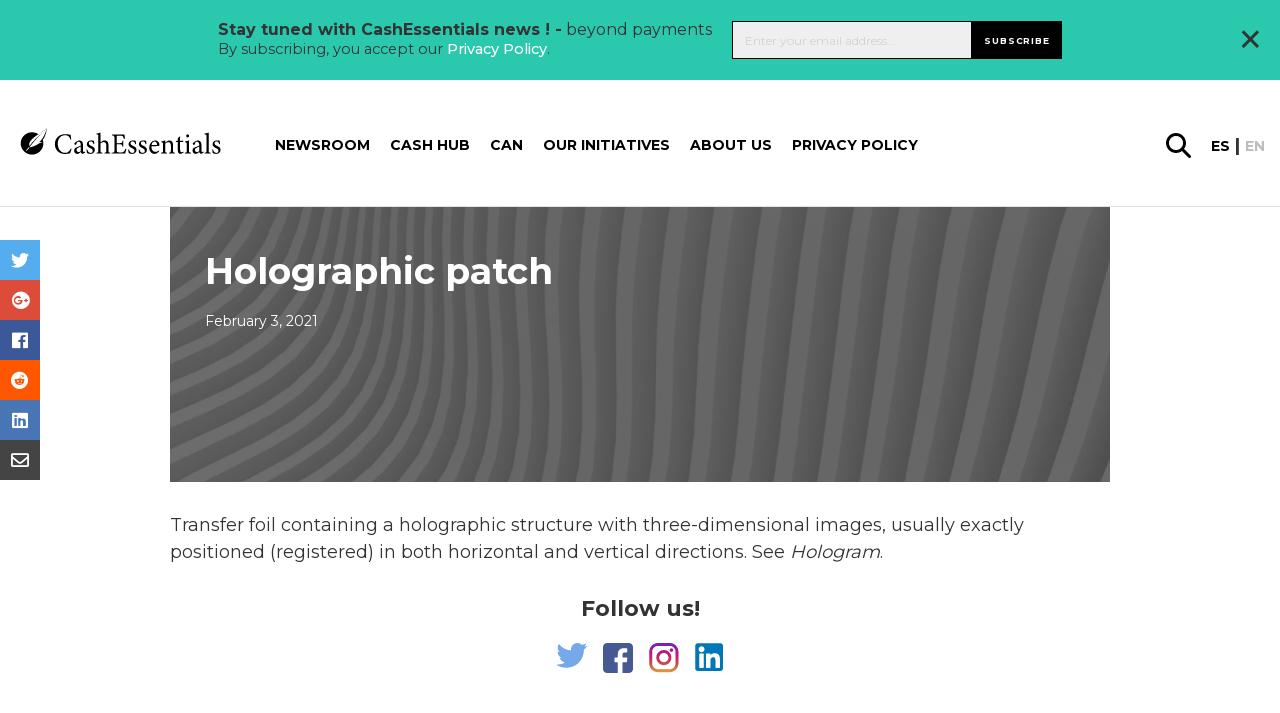

--- FILE ---
content_type: text/html; charset=UTF-8
request_url: https://cashessentials.org/glossary/holographic-patch/
body_size: 25048
content:
<!DOCTYPE html>
<html lang="en-US">
<head>
    <meta charset="utf-8">
<script type="text/javascript">//<![CDATA[
var gform;gform||(document.addEventListener("gform_main_scripts_loaded",function(){gform.scriptsLoaded=!0}),window.addEventListener("DOMContentLoaded",function(){gform.domLoaded=!0}),gform={domLoaded:!1,scriptsLoaded:!1,initializeOnLoaded:function(o){gform.domLoaded&&gform.scriptsLoaded?o():!gform.domLoaded&&gform.scriptsLoaded?window.addEventListener("DOMContentLoaded",o):document.addEventListener("gform_main_scripts_loaded",o)},hooks:{action:{},filter:{}},addAction:function(o,n,r,t){gform.addHook("action",o,n,r,t)},addFilter:function(o,n,r,t){gform.addHook("filter",o,n,r,t)},doAction:function(o){gform.doHook("action",o,arguments)},applyFilters:function(o){return gform.doHook("filter",o,arguments)},removeAction:function(o,n){gform.removeHook("action",o,n)},removeFilter:function(o,n,r){gform.removeHook("filter",o,n,r)},addHook:function(o,n,r,t,i){null==gform.hooks[o][n]&&(gform.hooks[o][n]=[]);var e=gform.hooks[o][n];null==i&&(i=n+"_"+e.length),gform.hooks[o][n].push({tag:i,callable:r,priority:t=null==t?10:t})},doHook:function(n,o,r){var t;if(r=Array.prototype.slice.call(r,1),null!=gform.hooks[n][o]&&((o=gform.hooks[n][o]).sort(function(o,n){return o.priority-n.priority}),o.forEach(function(o){"function"!=typeof(t=o.callable)&&(t=window[t]),"action"==n?t.apply(null,r):r[0]=t.apply(null,r)})),"filter"==n)return r[0]},removeHook:function(o,n,t,i){var r;null!=gform.hooks[o][n]&&(r=(r=gform.hooks[o][n]).filter(function(o,n,r){return!!(null!=i&&i!=o.tag||null!=t&&t!=o.priority)}),gform.hooks[o][n]=r)}});
//]]></script>

    <meta name="viewport" content="width=device-width, initial-scale=1.0, maximum-scale=1.0, user-scalable=no, minimal-ui"/>
    <link rel="icon" type="image/png" href="https://cashessentials.org//app/themes/bwap-theme/images/xfavicon.png.pagespeed.ic.dhvDbQ0klC.webp"/>
    <title>Holographic patch &#8211; Cash Essentials</title>
<meta name='robots' content='max-image-preview:large'/>
<link rel="alternate" hreflang="en" href="https://cashessentials.org/glossary/holographic-patch/"/>
<link rel="alternate" hreflang="x-default" href="https://cashessentials.org/glossary/holographic-patch/"/>
<link rel='dns-prefetch' href='//ajax.googleapis.com'/>
<link rel='dns-prefetch' href='//cdnjs.cloudflare.com'/>
<link rel='dns-prefetch' href='//fonts.googleapis.com'/>
<link rel='dns-prefetch' href='//use.fontawesome.com'/>
<meta property="og:title" content="Holographic patch"/><meta name="twitter:title" content="Holographic patch"/>
    <meta property="og:url" content="https://cashessentials.org/glossary/holographic-patch/"/>
    <meta property="og:type" content="page"/>
    <meta property="og:site_name" content="Cash Essentials"/>
    <meta name="twitter:card" content="summary"/>
    <meta name="twitter:domain" content="Cash Essentials"/>
    <meta name="description" content="Transfer foil containing a holographic structure with three-dimensional images, usually exactly posi[...]"/><meta property="og:description" content="Transfer foil containing a holographic structure with three-dimensional images, usually exactly posi[...]"/><meta name="twitter:description" content="Transfer foil containing a holographic structure with three-dimensional images, usually exactly posi[...]"/><link rel='stylesheet' id='wp-block-library-css' href='https://cashessentials.org/wp/wp-includes/css/dist/block-library/A.style.min.css,qver=6.5.2.pagespeed.cf.gLkW9J2ngS.css' type='text/css' media='all'/>
<style id='classic-theme-styles-inline-css' type='text/css'>.wp-block-button__link{color:#fff;background-color:#32373c;border-radius:9999px;box-shadow:none;text-decoration:none;padding:calc(.667em + 2px) calc(1.333em + 2px);font-size:1.125em}.wp-block-file__button{background:#32373c;color:#fff;text-decoration:none}</style>
<style id='global-styles-inline-css' type='text/css'>body{--wp--preset--color--black:#000;--wp--preset--color--cyan-bluish-gray:#abb8c3;--wp--preset--color--white:#fff;--wp--preset--color--pale-pink:#f78da7;--wp--preset--color--vivid-red:#cf2e2e;--wp--preset--color--luminous-vivid-orange:#ff6900;--wp--preset--color--luminous-vivid-amber:#fcb900;--wp--preset--color--light-green-cyan:#7bdcb5;--wp--preset--color--vivid-green-cyan:#00d084;--wp--preset--color--pale-cyan-blue:#8ed1fc;--wp--preset--color--vivid-cyan-blue:#0693e3;--wp--preset--color--vivid-purple:#9b51e0;--wp--preset--gradient--vivid-cyan-blue-to-vivid-purple:linear-gradient(135deg,rgba(6,147,227,1) 0%,#9b51e0 100%);--wp--preset--gradient--light-green-cyan-to-vivid-green-cyan:linear-gradient(135deg,#7adcb4 0%,#00d082 100%);--wp--preset--gradient--luminous-vivid-amber-to-luminous-vivid-orange:linear-gradient(135deg,rgba(252,185,0,1) 0%,rgba(255,105,0,1) 100%);--wp--preset--gradient--luminous-vivid-orange-to-vivid-red:linear-gradient(135deg,rgba(255,105,0,1) 0%,#cf2e2e 100%);--wp--preset--gradient--very-light-gray-to-cyan-bluish-gray:linear-gradient(135deg,#eee 0%,#a9b8c3 100%);--wp--preset--gradient--cool-to-warm-spectrum:linear-gradient(135deg,#4aeadc 0%,#9778d1 20%,#cf2aba 40%,#ee2c82 60%,#fb6962 80%,#fef84c 100%);--wp--preset--gradient--blush-light-purple:linear-gradient(135deg,#ffceec 0%,#9896f0 100%);--wp--preset--gradient--blush-bordeaux:linear-gradient(135deg,#fecda5 0%,#fe2d2d 50%,#6b003e 100%);--wp--preset--gradient--luminous-dusk:linear-gradient(135deg,#ffcb70 0%,#c751c0 50%,#4158d0 100%);--wp--preset--gradient--pale-ocean:linear-gradient(135deg,#fff5cb 0%,#b6e3d4 50%,#33a7b5 100%);--wp--preset--gradient--electric-grass:linear-gradient(135deg,#caf880 0%,#71ce7e 100%);--wp--preset--gradient--midnight:linear-gradient(135deg,#020381 0%,#2874fc 100%);--wp--preset--font-size--small:13px;--wp--preset--font-size--medium:20px;--wp--preset--font-size--large:36px;--wp--preset--font-size--x-large:42px;--wp--preset--spacing--20:.44rem;--wp--preset--spacing--30:.67rem;--wp--preset--spacing--40:1rem;--wp--preset--spacing--50:1.5rem;--wp--preset--spacing--60:2.25rem;--wp--preset--spacing--70:3.38rem;--wp--preset--spacing--80:5.06rem;--wp--preset--shadow--natural:6px 6px 9px rgba(0,0,0,.2);--wp--preset--shadow--deep:12px 12px 50px rgba(0,0,0,.4);--wp--preset--shadow--sharp:6px 6px 0 rgba(0,0,0,.2);--wp--preset--shadow--outlined:6px 6px 0 -3px rgba(255,255,255,1) , 6px 6px rgba(0,0,0,1);--wp--preset--shadow--crisp:6px 6px 0 rgba(0,0,0,1)}:where(.is-layout-flex){gap:.5em}:where(.is-layout-grid){gap:.5em}body .is-layout-flow>.alignleft{float:left;margin-inline-start:0;margin-inline-end:2em}body .is-layout-flow>.alignright{float:right;margin-inline-start:2em;margin-inline-end:0}body .is-layout-flow>.aligncenter{margin-left:auto!important;margin-right:auto!important}body .is-layout-constrained>.alignleft{float:left;margin-inline-start:0;margin-inline-end:2em}body .is-layout-constrained>.alignright{float:right;margin-inline-start:2em;margin-inline-end:0}body .is-layout-constrained>.aligncenter{margin-left:auto!important;margin-right:auto!important}body .is-layout-constrained > :where(:not(.alignleft):not(.alignright):not(.alignfull)){max-width:var(--wp--style--global--content-size);margin-left:auto!important;margin-right:auto!important}body .is-layout-constrained>.alignwide{max-width:var(--wp--style--global--wide-size)}body .is-layout-flex{display:flex}body .is-layout-flex{flex-wrap:wrap;align-items:center}body .is-layout-flex>*{margin:0}body .is-layout-grid{display:grid}body .is-layout-grid>*{margin:0}:where(.wp-block-columns.is-layout-flex){gap:2em}:where(.wp-block-columns.is-layout-grid){gap:2em}:where(.wp-block-post-template.is-layout-flex){gap:1.25em}:where(.wp-block-post-template.is-layout-grid){gap:1.25em}.has-black-color{color:var(--wp--preset--color--black)!important}.has-cyan-bluish-gray-color{color:var(--wp--preset--color--cyan-bluish-gray)!important}.has-white-color{color:var(--wp--preset--color--white)!important}.has-pale-pink-color{color:var(--wp--preset--color--pale-pink)!important}.has-vivid-red-color{color:var(--wp--preset--color--vivid-red)!important}.has-luminous-vivid-orange-color{color:var(--wp--preset--color--luminous-vivid-orange)!important}.has-luminous-vivid-amber-color{color:var(--wp--preset--color--luminous-vivid-amber)!important}.has-light-green-cyan-color{color:var(--wp--preset--color--light-green-cyan)!important}.has-vivid-green-cyan-color{color:var(--wp--preset--color--vivid-green-cyan)!important}.has-pale-cyan-blue-color{color:var(--wp--preset--color--pale-cyan-blue)!important}.has-vivid-cyan-blue-color{color:var(--wp--preset--color--vivid-cyan-blue)!important}.has-vivid-purple-color{color:var(--wp--preset--color--vivid-purple)!important}.has-black-background-color{background-color:var(--wp--preset--color--black)!important}.has-cyan-bluish-gray-background-color{background-color:var(--wp--preset--color--cyan-bluish-gray)!important}.has-white-background-color{background-color:var(--wp--preset--color--white)!important}.has-pale-pink-background-color{background-color:var(--wp--preset--color--pale-pink)!important}.has-vivid-red-background-color{background-color:var(--wp--preset--color--vivid-red)!important}.has-luminous-vivid-orange-background-color{background-color:var(--wp--preset--color--luminous-vivid-orange)!important}.has-luminous-vivid-amber-background-color{background-color:var(--wp--preset--color--luminous-vivid-amber)!important}.has-light-green-cyan-background-color{background-color:var(--wp--preset--color--light-green-cyan)!important}.has-vivid-green-cyan-background-color{background-color:var(--wp--preset--color--vivid-green-cyan)!important}.has-pale-cyan-blue-background-color{background-color:var(--wp--preset--color--pale-cyan-blue)!important}.has-vivid-cyan-blue-background-color{background-color:var(--wp--preset--color--vivid-cyan-blue)!important}.has-vivid-purple-background-color{background-color:var(--wp--preset--color--vivid-purple)!important}.has-black-border-color{border-color:var(--wp--preset--color--black)!important}.has-cyan-bluish-gray-border-color{border-color:var(--wp--preset--color--cyan-bluish-gray)!important}.has-white-border-color{border-color:var(--wp--preset--color--white)!important}.has-pale-pink-border-color{border-color:var(--wp--preset--color--pale-pink)!important}.has-vivid-red-border-color{border-color:var(--wp--preset--color--vivid-red)!important}.has-luminous-vivid-orange-border-color{border-color:var(--wp--preset--color--luminous-vivid-orange)!important}.has-luminous-vivid-amber-border-color{border-color:var(--wp--preset--color--luminous-vivid-amber)!important}.has-light-green-cyan-border-color{border-color:var(--wp--preset--color--light-green-cyan)!important}.has-vivid-green-cyan-border-color{border-color:var(--wp--preset--color--vivid-green-cyan)!important}.has-pale-cyan-blue-border-color{border-color:var(--wp--preset--color--pale-cyan-blue)!important}.has-vivid-cyan-blue-border-color{border-color:var(--wp--preset--color--vivid-cyan-blue)!important}.has-vivid-purple-border-color{border-color:var(--wp--preset--color--vivid-purple)!important}.has-vivid-cyan-blue-to-vivid-purple-gradient-background{background:var(--wp--preset--gradient--vivid-cyan-blue-to-vivid-purple)!important}.has-light-green-cyan-to-vivid-green-cyan-gradient-background{background:var(--wp--preset--gradient--light-green-cyan-to-vivid-green-cyan)!important}.has-luminous-vivid-amber-to-luminous-vivid-orange-gradient-background{background:var(--wp--preset--gradient--luminous-vivid-amber-to-luminous-vivid-orange)!important}.has-luminous-vivid-orange-to-vivid-red-gradient-background{background:var(--wp--preset--gradient--luminous-vivid-orange-to-vivid-red)!important}.has-very-light-gray-to-cyan-bluish-gray-gradient-background{background:var(--wp--preset--gradient--very-light-gray-to-cyan-bluish-gray)!important}.has-cool-to-warm-spectrum-gradient-background{background:var(--wp--preset--gradient--cool-to-warm-spectrum)!important}.has-blush-light-purple-gradient-background{background:var(--wp--preset--gradient--blush-light-purple)!important}.has-blush-bordeaux-gradient-background{background:var(--wp--preset--gradient--blush-bordeaux)!important}.has-luminous-dusk-gradient-background{background:var(--wp--preset--gradient--luminous-dusk)!important}.has-pale-ocean-gradient-background{background:var(--wp--preset--gradient--pale-ocean)!important}.has-electric-grass-gradient-background{background:var(--wp--preset--gradient--electric-grass)!important}.has-midnight-gradient-background{background:var(--wp--preset--gradient--midnight)!important}.has-small-font-size{font-size:var(--wp--preset--font-size--small)!important}.has-medium-font-size{font-size:var(--wp--preset--font-size--medium)!important}.has-large-font-size{font-size:var(--wp--preset--font-size--large)!important}.has-x-large-font-size{font-size:var(--wp--preset--font-size--x-large)!important}.wp-block-navigation a:where(:not(.wp-element-button)){color:inherit}:where(.wp-block-post-template.is-layout-flex){gap:1.25em}:where(.wp-block-post-template.is-layout-grid){gap:1.25em}:where(.wp-block-columns.is-layout-flex){gap:2em}:where(.wp-block-columns.is-layout-grid){gap:2em}.wp-block-pullquote{font-size:1.5em;line-height:1.6}</style>
<style id='wpml-legacy-post-translations-0-css' media='all'>.wpml-ls-statics-post_translations{clear:both}.wpml-ls-statics-post_translations .wpml-ls-item{padding:0;margin:0;display:inline-block}.wpml-ls-statics-post_translations .wpml-ls-item:not(:last-child):after{content:", "}.wpml-ls-statics-post_translations a{line-height:1;text-decoration:none;display:inline-block}.wpml-ls-statics-post_translations .wpml-ls-flag{display:inline;vertical-align:baseline}.wpml-ls-statics-post_translations .wpml-ls-flag+span{margin-left:.3em}.rtl .wpml-ls-statics-post_translations .wpml-ls-flag+span{margin-left:0;margin-right:.3em}</style>
<link rel='stylesheet' id='styles-css' href='https://cashessentials.org//app/themes/bwap-theme/A.style.css,qver=2.0.1652084823.pagespeed.cf.iJ5lGhnaiP.css' type='text/css' media='all'/>
<link rel='stylesheet' id='font-css' href='https://fonts.googleapis.com/css?family=Montserrat%3A300%2C400%2C500%2C600%2C700&#038;display=swap&#038;ver=1' type='text/css' media='all'/>
<link rel='stylesheet' id='jqueryuicss-css' href='//ajax.googleapis.com/ajax/libs/jqueryui/1.12.1/themes/base/jquery-ui.css?ver=1' type='text/css' media='all'/>
<link rel='stylesheet' id='fa-css' href='https://use.fontawesome.com/releases/v5.1.0/css/all.css?ver=1' type='text/css' media='all'/>
<link rel='stylesheet' id='glossary-hint-css' href='https://cashessentials.org//app/plugins/glossary-by-codeat-premium/assets/css/A.tooltip-classic.css,qver=2.2.22.pagespeed.cf.uuBRvopGKk.css' type='text/css' media='all'/>
<style id='glossary-hint-inline-css' type='text/css'>.glossary-link a,.glossary-underline{background:#fff}</style>
<script type="text/javascript" src="https://ajax.googleapis.com/ajax/libs/jquery/3.6.0/jquery.min.js" id="jquery-js"></script>
<script type="text/javascript" src="https://ajax.googleapis.com/ajax/libs/jqueryui/1.12.1/jquery-ui.min.js" id="jquery-ui-js"></script>
<script type="text/javascript" src="https://cdnjs.cloudflare.com/ajax/libs/gsap/3.7.1/gsap.min.js" id="gsap-js"></script>
<script type="text/javascript" src="https://cdnjs.cloudflare.com/ajax/libs/gsap/3.7.1/ScrollTrigger.min.js" id="scrolltrigger-js"></script>
<link rel="https://api.w.org/" href="https://cashessentials.org/wp-json/"/><link rel="alternate" type="application/json" href="https://cashessentials.org/wp-json/wp/v2/glossary/20614"/><link rel="alternate" type="application/json+oembed" href="https://cashessentials.org/wp-json/oembed/1.0/embed?url=https%3A%2F%2Fcashessentials.org%2Fglossary%2Fholographic-patch%2F"/>
<link rel="alternate" type="text/xml+oembed" href="https://cashessentials.org/wp-json/oembed/1.0/embed?url=https%3A%2F%2Fcashessentials.org%2Fglossary%2Fholographic-patch%2F&#038;format=xml"/>
<script>(function(w,d,s,l,i){w[l]=w[l]||[];w[l].push({'gtm.start':new Date().getTime(),event:'gtm.js'});var f=d.getElementsByTagName(s)[0],j=d.createElement(s),dl=l!='dataLayer'?'&l='+l:'';j.async=true;j.src='https://www.googletagmanager.com/gtm.js?id='+i+dl;f.parentNode.insertBefore(j,f);})(window,document,'script','dataLayer','GTM-MDK8S3F');</script>    <style id="antiClickjack">body{display:none!important}</style>
    <script type="text/javascript">if(self===top){var antiClickjack=document.getElementById("antiClickjack");antiClickjack.parentNode.removeChild(antiClickjack);}else{top.location=self.location;}</script>
    <meta name="generator" content="WPML ver:4.6.10 stt:1,2;"/>

            <script>(function(i,s,o,g,r,a,m){i['GoogleAnalyticsObject']=r;i[r]=i[r]||function(){(i[r].q=i[r].q||[]).push(arguments)},i[r].l=1*new Date();a=s.createElement(o),m=s.getElementsByTagName(o)[0];a.async=1;a.src=g;m.parentNode.insertBefore(a,m)})(window,document,'script','https://www.google-analytics.com/analytics.js','ga');ga('create','UA-CODE','auto');ga('send','pageview');</script>
            <link rel="icon" href="https://cashessentials.org//app/uploads/2023/06/cropped-CE-512-logo-32x32.png.pagespeed.ce.GJYYbh7erY.png" sizes="32x32"/>
<link rel="icon" href="https://cashessentials.org//app/uploads/2023/06/xcropped-CE-512-logo-192x192.png.pagespeed.ic.E7LGDrgPQh.webp" sizes="192x192"/>
<link rel="apple-touch-icon" href="https://cashessentials.org//app/uploads/2023/06/xcropped-CE-512-logo-180x180.png.pagespeed.ic.2a7y4hq_lA.webp"/>
<meta name="msapplication-TileImage" content="https://cashessentials.org//app/uploads/2023/06/cropped-CE-512-logo-270x270.png"/>
</head>
<body class="glossary-template-default single single-glossary postid-20614">
    <noscript><iframe src="https://www.googletagmanager.com/ns.html?id=GTM-MDK8S3F" height="0" width="0" style="display:none;visibility:hidden"></iframe></noscript>    <div style="display: none">
        <svg id="icon_menu_arrow_down" width="10" height="5" viewBox="0 0 10 5" xmlns="http://www.w3.org/2000/svg"><path d="M1 1l4 2 4-2" stroke-width="2" stroke="currentColor" fill="none"/></svg>
<svg id="icon_menu_arrow_right" width="7" height="13" viewBox="0 0 7 13" xmlns="http://www.w3.org/2000/svg"><path d="M1 1l5 5.5L1 12" stroke="currentColor" stroke-width="1.4" fill="none" stroke-linecap="round" stroke-linejoin="round"/></svg>
<svg width="30px" id="glass" height="30px" viewBox="0 0 30 30" version="1.1" xmlns="http://www.w3.org/2000/svg" xmlns:xlink="http://www.w3.org/1999/xlink">
    <g id="Design-Final" stroke="none" stroke-width="1" fill="none" fill-rule="evenodd">
        <g id="2293_SICPA_CashEssentials_Article-details_final" transform="translate(-1572.000000, -128.000000)" fill="#000000" fill-rule="nonzero">
            <path d="M1601.48482,154.950549 L1593.61946,147.120879 C1595.10193,145.142857 1595.96671,142.67033 1595.96671,139.991758 C1595.96671,133.398352 1590.61332,128 1583.98336,128 C1577.35339,128 1572,133.357143 1572,139.991758 C1572,146.585165 1577.35339,151.983516 1583.98336,151.983516 C1586.66005,151.983516 1589.13085,151.118132 1591.10748,149.634615 L1598.93167,157.464286 C1599.26111,157.793956 1599.71409,158 1600.16706,158 C1600.62004,158 1601.07302,157.835165 1601.40246,157.464286 C1602.18488,156.763736 1602.18488,155.651099 1601.48482,154.950549 Z M1575.58265,139.991758 C1575.58265,135.335165 1579.37121,131.543956 1584.02454,131.543956 C1588.67787,131.543956 1592.46642,135.335165 1592.46642,139.991758 C1592.46642,144.648352 1588.67787,148.43956 1584.02454,148.43956 C1579.37121,148.43956 1575.58265,144.648352 1575.58265,139.991758 Z" id="Shape"></path>
        </g>
    </g>
</svg><svg width="30px" id="instagram" height="30px" viewBox="0 0 30 30" version="1.1" xmlns="http://www.w3.org/2000/svg" xmlns:xlink="http://www.w3.org/1999/xlink">
    <defs>
        <linearGradient x1="50%" y1="99.7089109%" x2="50%" y2="0.776721582%" id="linearGradient-1">
            <stop stop-color="#E09B3D" offset="0%"></stop>
            <stop stop-color="#C74C4D" offset="30%"></stop>
            <stop stop-color="#C21975" offset="60%"></stop>
            <stop stop-color="#7024C4" offset="100%"></stop>
        </linearGradient>
        <linearGradient x1="50%" y1="146.098873%" x2="50%" y2="-45.1596833%" id="linearGradient-2">
            <stop stop-color="#E09B3D" offset="0%"></stop>
            <stop stop-color="#C74C4D" offset="30%"></stop>
            <stop stop-color="#C21975" offset="60%"></stop>
            <stop stop-color="#7024C4" offset="100%"></stop>
        </linearGradient>
        <linearGradient x1="50%" y1="658.140556%" x2="50%" y2="-140.029283%" id="linearGradient-3">
            <stop stop-color="#E09B3D" offset="0%"></stop>
            <stop stop-color="#C74C4D" offset="30%"></stop>
            <stop stop-color="#C21975" offset="60%"></stop>
            <stop stop-color="#7024C4" offset="100%"></stop>
        </linearGradient>
    </defs>
    <g id="Design-Final" stroke="none" stroke-width="1" fill="none" fill-rule="evenodd">
        <g id="2293_SICPA_CashEssentials_Homepage_final" transform="translate(-967.000000, -4897.000000)" fill-rule="nonzero">
            <g id="Group-15" transform="translate(881.000000, 4847.000000)">
                <g id="Group-14" transform="translate(0.000000, 50.000000)">
                    <g id="instagram" transform="translate(86.250000, 0.000000)">
                        <path d="M20.5003288,0 L8.6984837,0 C3.90211957,0 0,3.90211957 0,8.6984837 L0,20.5003288 C0,25.2966929 3.90211957,29.1988125 8.6984837,29.1988125 L20.5003288,29.1988125 C25.2966929,29.1988125 29.1988125,25.2966929 29.1988125,20.5003288 L29.1988125,8.6984837 C29.1987595,3.90211957 25.2966399,0 20.5003288,0 Z M26.261413,20.5003288 C26.261413,23.6820611 23.6820611,26.261413 20.5003288,26.261413 L8.6984837,26.261413 C5.51675136,26.261413 2.93739946,23.6820611 2.93739946,20.5003288 L2.93739946,8.6984837 C2.93739946,5.51669837 5.51675136,2.93739946 8.6984837,2.93739946 L20.5003288,2.93739946 C23.6820611,2.93739946 26.261413,5.51669837 26.261413,8.6984837 L26.261413,20.5003288 Z" id="Shape" fill="url(#linearGradient-1)"></path>
                        <path d="M14.5994062,7.04755435 C10.4353084,7.04755435 7.04755435,10.4353084 7.04755435,14.5993533 C7.04755435,18.7633981 10.4353084,22.1512052 14.5994062,22.1512052 C18.7635041,22.1512052 22.1512582,18.7634511 22.1512582,14.5993533 C22.1512582,10.4352554 18.7635041,7.04755435 14.5994062,7.04755435 Z M14.5994063,19.2138587 C12.050894,19.2138587 9.9849538,17.1479185 9.9849538,14.5994063 C9.9849538,12.050894 12.050947,9.9849538 14.5994063,9.9849538 C17.1479185,9.9849538 19.2138587,12.050894 19.2138587,14.5994063 C19.2138587,17.1478655 17.1478655,19.2138587 14.5994063,19.2138587 Z" id="Shape" fill="url(#linearGradient-2)"></path>
                        <circle id="Oval" fill="url(#linearGradient-3)" cx="22.1658832" cy="7.10425272" r="1.8095788"></circle>
                    </g>
                </g>
            </g>
        </g>
    </g>
</svg><svg width="28px" id="linkedin" height="28px" viewBox="0 0 28 28" version="1.1" xmlns="http://www.w3.org/2000/svg" xmlns:xlink="http://www.w3.org/1999/xlink">
    <g id="Design-Final" stroke="none" stroke-width="1" fill="none" fill-rule="evenodd">
        <g id="2293_SICPA_CashEssentials_Homepage_final" transform="translate(-1012.000000, -4899.000000)" fill="#0077B7" fill-rule="nonzero">
            <g id="Group-15" transform="translate(881.000000, 4847.000000)">
                <g id="Group-14" transform="translate(0.000000, 50.000000)">
                    <g id="002-linkedin" transform="translate(131.250000, 2.250000)">
                        <path d="M25.2397873,0 L2.5102127,0 C1.123875,0 0,1.123875 0,2.5102127 L0,25.2397147 C0,26.626125 1.123875,27.75 2.5102127,27.75 L25.2397147,27.75 C26.626125,27.75 27.75,26.626125 27.75,25.2397147 L27.75,2.5102127 C27.75,1.123875 26.626125,0 25.2397873,0 Z M8.58702683,23.9611806 C8.58702683,24.3646453 8.25998364,24.6916885 7.85651898,24.6916885 L4.74692081,24.6916885 C4.34345615,24.6916885 4.01641296,24.3646453 4.01641296,23.9611806 L4.01641296,10.9258724 C4.01641296,10.5224077 4.34345615,10.1953645 4.74692081,10.1953645 L7.85651898,10.1953645 C8.25998364,10.1953645 8.58702683,10.5224077 8.58702683,10.9258724 L8.58702683,23.9611806 Z M6.3017199,8.96659162 C4.67020877,8.96659162 3.34757984,7.6439627 3.34757984,6.01245157 C3.34757984,4.38094045 4.67020877,3.05831152 6.3017199,3.05831152 C7.93323102,3.05831152 9.25585995,4.38094045 9.25585995,6.01245157 C9.25585995,7.6439627 7.93330366,8.96659162 6.3017199,8.96659162 Z M24.8377029,24.0200223 C24.8377029,24.3909424 24.5369568,24.6916885 24.1660366,24.6916885 L20.8292081,24.6916885 C20.458288,24.6916885 20.1575419,24.3909424 20.1575419,24.0200223 L20.1575419,17.9057238 C20.1575419,16.993606 20.4250897,13.9087795 17.773875,13.9087795 C15.7173966,13.9087795 15.3002749,16.0202493 15.2165164,16.9678174 L15.2165164,24.0200223 C15.2165164,24.3909424 14.9158429,24.6916885 14.5448501,24.6916885 L11.3175687,24.6916885 C10.9466486,24.6916885 10.6459025,24.3909424 10.6459025,24.0200223 L10.6459025,10.8670308 C10.6459025,10.4961106 10.9466486,10.1953645 11.3175687,10.1953645 L14.5448501,10.1953645 C14.9157703,10.1953645 15.2165164,10.4961106 15.2165164,10.8670308 L15.2165164,12.0042723 C15.9790602,10.8599116 17.1123063,9.97663351 19.525176,9.97663351 C24.868286,9.97663351 24.8377029,14.9684372 24.8377029,17.7111832 L24.8377029,24.0200223 Z" id="Shape"></path>
                    </g>
                </g>
            </g>
        </g>
    </g>
</svg><svg width="30px" id="facebook" height="30px" viewBox="0 0 30 30" version="1.1" xmlns="http://www.w3.org/2000/svg" xmlns:xlink="http://www.w3.org/1999/xlink">
    <g id="Design-Final" stroke="none" stroke-width="1" fill="none" fill-rule="evenodd">
        <g id="2293_SICPA_CashEssentials_Homepage_final" transform="translate(-923.000000, -4897.000000)" fill="#475993" fill-rule="nonzero">
            <g id="Group-15" transform="translate(881.000000, 4847.000000)">
                <g id="Group-14" transform="translate(0.000000, 50.000000)">
                    <g id="006-facebook" transform="translate(42.000000, 0.000000)">
                        <path d="M25.9438386,0 L4.04061125,0 C1.8091687,0 0.000146699267,1.80894866 0.000146699267,4.04046455 L0.000146699267,25.9438386 C0.000146699267,28.1753545 1.80909535,29.9843032 4.04061125,29.9843032 L14.8431785,29.9843032 L14.8615892,19.2695355 L12.0778973,19.2695355 C11.7161369,19.2695355 11.4225183,18.9770171 11.4211247,18.6152567 L11.4077751,15.1614425 C11.4063814,14.7977017 11.7008802,14.5021027 12.064621,14.5021027 L14.8432518,14.5021027 L14.8432518,11.1648411 C14.8432518,7.29198044 17.2085575,5.18317848 20.6633985,5.18317848 L23.4983619,5.18317848 C23.8610758,5.18317848 24.1552078,5.47723716 24.1552078,5.84002445 L24.1552078,8.75229829 C24.1552078,9.11493888 23.8612958,9.40892421 23.4987286,9.40914425 L21.7589487,9.4099511 C19.8800978,9.4099511 19.5162836,10.3027628 19.5162836,11.6130073 L19.5162836,14.502176 L23.6447677,14.502176 C24.0381418,14.502176 24.3433496,14.8456724 24.2969927,15.2363325 L23.8876284,18.6901467 C23.8484597,19.0206601 23.5681907,19.2696822 23.2354034,19.2696822 L19.5346944,19.2696822 L19.5162836,29.9844499 L25.9439853,29.9844499 C28.1754279,29.9844499 29.9843765,28.1755012 29.9843765,25.9440587 L29.9843765,4.04046455 C29.9843032,1.80894866 28.1753545,0 25.9438386,0 Z" id="Shape"></path>
                    </g>
                </g>
            </g>
        </g>
    </g>
</svg><svg width="30px" id="twitter" height="25px" viewBox="0 0 30 25" version="1.1" xmlns="http://www.w3.org/2000/svg" xmlns:xlink="http://www.w3.org/1999/xlink">
    <g id="Design-Final" stroke="none" stroke-width="1" fill="none" fill-rule="evenodd">
        <g id="2293_SICPA_CashEssentials_Homepage_final" transform="translate(-881.000000, -4900.000000)" fill="#76A9EA" fill-rule="nonzero">
            <g id="Group-15" transform="translate(881.000000, 4847.000000)">
                <g id="Group-14" transform="translate(0.000000, 50.000000)">
                    <g id="005-twitter" transform="translate(0.000000, 3.000000)">
                        <path d="M29.4621898,2.90776316 C28.7970073,3.20020395 28.1064964,3.43091447 27.3979562,3.59794079 C28.1786861,2.86238816 28.7656934,1.94236842 29.0968613,0.915460526 C29.1913869,0.622296053 28.870219,0.368789474 28.6032117,0.525756579 C27.6175182,1.10542763 26.5557664,1.54028947 25.4473723,1.81840132 C25.3830657,1.83453947 25.3167153,1.84271711 25.250146,1.84271711 C25.0482482,1.84271711 24.8519708,1.76839474 24.6975912,1.6335 C23.5183212,0.603046053 22.0016058,0.0355328947 20.4269343,0.0355328947 C19.7455474,0.0355328947 19.0575912,0.140828947 18.3821168,0.348526316 C16.2892701,0.992098684 14.6744526,2.70368421 14.1678102,4.81539474 C13.9777372,5.60746711 13.9262774,6.40026316 14.0147445,7.17171053 C14.0248905,7.26036184 13.9826277,7.32223684 13.9565693,7.35125658 C13.9108029,7.40213158 13.8459124,7.43129605 13.7785401,7.43129605 C13.7710219,7.43129605 13.7632847,7.43093421 13.7556204,7.43021053 C9.17445255,7.00823026 5.04335766,4.82002632 2.12328467,1.26876316 C1.97437956,1.087625 1.68883212,1.10984211 1.57014599,1.31167763 C0.998321168,2.28430921 0.696131387,3.39675658 0.696131387,4.52874342 C0.696131387,6.26355921 1.39912409,7.89843421 2.62021898,9.09026974 C2.10671533,8.96955921 1.60970803,8.77944737 1.1480292,8.52521711 C0.924671533,8.40219079 0.649854015,8.56031579 0.646715328,8.81360526 C0.614744526,11.3907895 2.13664234,13.684 4.41649635,14.716625 C4.37058394,14.7177105 4.32467153,14.7182171 4.27868613,14.7182171 C3.91729927,14.7182171 3.55138686,14.683625 3.19124088,14.6153816 C2.93970803,14.5677632 2.72839416,14.8043355 2.80649635,15.0461184 C3.54649635,17.3366513 5.53569343,19.0250066 7.91613139,19.4083421 C5.94051095,20.7232039 3.63985401,21.4167829 1.24532847,21.4167829 L0.498832117,21.4163487 C0.268832117,21.4163487 0.0743065693,21.5649934 0.0156934307,21.7858618 C-0.0420437956,22.0034013 0.0643065693,22.2328816 0.260437956,22.3459934 C2.95868613,23.9028553 6.03642336,24.7256842 9.16226277,24.7256842 C11.8983942,24.7256842 14.4578102,24.1873355 16.7694891,23.1256908 C18.8886861,22.1524079 20.7613869,20.761125 22.3355474,18.9904868 C23.8019708,17.3410658 24.9486861,15.4369803 25.7437226,13.3312039 C26.5016058,11.3239211 26.9021898,9.18210526 26.9021898,7.13726316 L26.9021898,7.03985526 C26.9021168,6.71151974 27.0518978,6.40257895 27.3132117,6.19227632 C28.3048175,5.39405263 29.1683212,4.45442105 29.879635,3.39950658 C30.0674453,3.12096053 29.7712409,2.77185526 29.4621898,2.90776316 Z" id="Shape"></path>
                    </g>
                </g>
            </g>
        </g>
    </g>
</svg><svg width="68px" height="54px" id="quotes" viewBox="0 0 68 54" version="1.1" xmlns="http://www.w3.org/2000/svg" xmlns:xlink="http://www.w3.org/1999/xlink">
    <g id="Design-Final" stroke="none" stroke-width="1" fill="none" fill-rule="evenodd">
        <g id="2293_SICPA_CashEssentials_Homepage_final" transform="translate(-445.000000, -824.000000)" fill="#2AC8AD">
            <path d="M467.191142,849.252941 C469.832958,850.417653 471.893543,852.164694 473.37296,854.494118 C474.852377,856.823541 475.592075,859.576455 475.592075,862.752941 C475.592075,867.305905 474.165515,870.98528 471.312354,873.791176 C468.459193,876.597073 464.813542,878 460.375291,878 C455.937041,878 452.264972,876.570603 449.358974,873.711765 C446.452977,870.852927 445,867.200022 445,862.752941 C445,860.635284 445.264178,858.517658 445.792541,856.4 C446.320904,854.282342 447.483286,851.105904 449.27972,846.870588 L458.473193,824 L474.165501,824 L467.191142,849.252941 Z M504.599068,849.252941 C507.240883,850.417653 509.301469,852.164694 510.780886,854.494118 C512.260303,856.823541 513,859.576455 513,862.752941 C513,867.305905 511.573441,870.98528 508.72028,873.791176 C505.867119,876.597073 502.221467,878 497.783217,878 C493.344966,878 489.672897,876.570603 486.7669,873.711765 C483.860902,870.852927 482.407925,867.200022 482.407925,862.752941 C482.407925,860.635284 482.672103,858.517658 483.200466,856.4 C483.728829,854.282342 484.891211,851.105904 486.687646,846.870588 L495.881119,824 L511.573427,824 L504.599068,849.252941 Z" id="“"></path>
        </g>
    </g>
</svg><svg width="38px" height="16px" viewBox="0 0 38 16" version="1.1" xmlns="http://www.w3.org/2000/svg" xmlns:xlink="http://www.w3.org/1999/xlink">
    <g id="arrow_slider" stroke="none" stroke-width="1" fill="none" fill-rule="evenodd" stroke-linecap="round" stroke-linejoin="round">
        <g id="2293_SICPA_CashEssentials_Article-details_final" transform="translate(-1478.000000, -4228.000000)" stroke="#2AC8AD" stroke-width="3">
            <g id="Group-6-Copy-2" transform="translate(240.000000, 4207.000000)">
                <polyline id="Path-2-Copy" transform="translate(1257.000000, 29.000000) rotate(-180.000000) translate(-1257.000000, -29.000000) " points="1240 23 1257 35 1274 23"></polyline>
            </g>
        </g>
    </g>
</svg><svg version="1.1" id="envelope" xmlns="http://www.w3.org/2000/svg" xmlns:xlink="http://www.w3.org/1999/xlink" x="0px" y="0px" viewBox="0 0 14 14" style="enable-background:new 0 0 14 14;" xml:space="preserve">
	<path style="fill:#030104;" d="M7,9L5.268,7.484l-4.952,4.245C0.496,11.896,0.739,12,1.007,12h11.986c0.267,0,0.509-0.104,0.688-0.271L8.732,7.484L7,9z"/>
	<path style="fill:#030104;" d="M13.684,2.271C13.504,2.103,13.262,2,12.993,2H1.007C0.74,2,0.498,2.104,0.318,2.273L7,8L13.684,2.271z"/>
	<polygon style="fill:#030104;" points="0,2.878 0,11.186 4.833,7.079"/>
	<polygon style="fill:#030104;" points="9.167,7.079 14,11.186 14,2.875"/>
</svg>
<svg id="CE_logo" xmlns="http://www.w3.org/2000/svg" width="297" height="51" viewBox="0 0 297.04 51.61"><g fill-rule="evenodd"><path d="M43.55,5.26c-12.18,9.06-25.11,16.51-23,26.63C23.67,27.32,31.61,16.7,42.11,9.44c-8.29,5.79-17.91,18.5-21.35,23.25-1.44,1.41-.71-.55-.71-.55l-3.22,4c-1.75,2.15-1.38,2.4.69.54,1.08-1,3.64-3.82,3.7-3.84a36.48,36.48,0,0,0,11-5.45L28.64,25.6,32.58,27c.37-.28.59-.45.93-.74l-3.22-1.45,4,.9C43.63,17.15,43.55,5.26,43.55,5.26Z"/><path d="M79.23,34.65A53.52,53.52,0,0,1,77,41.05a37.56,37.56,0,0,1-7.3,1c-9.54,0-14.41-7-14.41-14.15,0-9.07,6.31-14.62,15.33-14.62a41.33,41.33,0,0,1,7.34,1c.16,1.9.44,4.49.76,6.61l-1.24.29c-.8-2.84-1.84-4.7-3.87-5.59a9.43,9.43,0,0,0-4-.72C63,14.87,59.48,20.55,59.48,27c0,8.17,4.43,13.42,10.5,13.42,4.07,0,6-2,8.06-6.22Z"/><path d="M95.4,41.94a2.83,2.83,0,0,1-1.88-.81,4,4,0,0,1-1-1.9C91,40.37,89,41.94,87.77,41.94a5.05,5.05,0,0,1-4.86-5.21c0-2.08,1.07-3.43,3.27-4.24,2.43-.89,5.42-2,6.3-2.75v-.85c0-3-1.43-4.74-3.51-4.74a2.24,2.24,0,0,0-1.87,1A9.42,9.42,0,0,0,86,27.87c-.2.68-.56,1-1.16,1A2,2,0,0,1,83.11,27c0-.6.51-1.11,1.31-1.7a16.24,16.24,0,0,1,5.75-3,5.31,5.31,0,0,1,3.35,1.14,6,6,0,0,1,2,4.91v8.18c0,1.95.68,2.54,1.4,2.54a3,3,0,0,0,1.44-.47l.4,1.19ZM92.48,31.22c-.88.47-2.79,1.36-3.71,1.78-1.51.72-2.43,1.53-2.43,3.09a3,3,0,0,0,2.87,3.26,5.13,5.13,0,0,0,3.27-1.52Z"/><path d="M110.72,27.87c-.72-2.45-1.84-4.15-4.27-4.15a2.56,2.56,0,0,0-2.55,2.76c0,1.86,1.31,2.75,3.47,3.77,3.27,1.52,5.14,2.88,5.14,5.8,0,3.9-3.35,5.89-6.5,5.89a9.9,9.9,0,0,1-4.75-1.23c-.2-1.23-.56-3.64-.72-5l1.16-.21c.72,2.71,2.12,5,4.91,5a2.8,2.8,0,0,0,2.87-2.88c0-1.91-1.08-2.93-3.27-3.94-2.59-1.27-5.15-2.67-5.15-5.89s2.56-5.46,6.31-5.46a20.31,20.31,0,0,1,3.91.55c.12,1,.4,3.68.6,4.7Z"/><path d="M126.28,41.43V40.24c2.31-.25,2.63-.46,2.63-3.26V30c0-3.52-1.27-5.3-4-5.26A5.6,5.6,0,0,0,120.73,27V37c0,2.76.32,3,2.72,3.26v1.19h-8.7V40.24c2.31-.21,2.83-.42,2.83-3.26V16.57c0-2.25-.12-2.8-2.79-3.05V12.41A23.08,23.08,0,0,0,120.73,11V25.42c1.44-1.53,3.63-3.09,5.79-3.09,3.27,0,5.55,2.16,5.55,7.24V37c0,2.8.31,3,2.63,3.22v1.19Z"/><path d="M157.65,34.69c-.24,1.11-1.32,5.47-1.72,6.74H136.54V40.24c3.71-.29,4-.67,4-4.15V19.36c0-3.77-.44-4-3.43-4.28V13.9h12.21c3.75,0,5.3-.05,5.78-.09,0,1.06.2,4.24.36,6.48l-1.2.21a14.88,14.88,0,0,0-1.19-3.21c-.64-1.4-1.56-1.7-3.95-1.7h-3.79c-1.24,0-1.32.13-1.32,1.36v9.36h4.43c3,0,3.19-.64,3.67-3.52h1.24v8.73H152.1c-.52-3.05-.84-3.48-3.71-3.48H144v8.43c0,3,.88,3.22,2.87,3.27h3.71c2.44,0,2.84-.39,3.71-1.49a18.4,18.4,0,0,0,2.16-3.89Z"/><path d="M170.45,27.87c-.71-2.45-1.83-4.15-4.27-4.15a2.57,2.57,0,0,0-2.55,2.76c0,1.86,1.32,2.75,3.47,3.77,3.27,1.52,5.15,2.88,5.15,5.8,0,3.9-3.35,5.89-6.5,5.89A9.87,9.87,0,0,1,161,40.71c-.2-1.23-.56-3.64-.72-5l1.16-.21c.72,2.71,2.11,5,4.9,5a2.81,2.81,0,0,0,2.88-2.88c0-1.91-1.08-2.93-3.27-3.94-2.6-1.27-5.15-2.67-5.15-5.89s2.55-5.46,6.3-5.46a20.19,20.19,0,0,1,3.91.55c.12,1,.4,3.68.6,4.7Z"/><path d="M185.34,27.87c-.72-2.45-1.84-4.15-4.27-4.15a2.57,2.57,0,0,0-2.56,2.76c0,1.86,1.32,2.75,3.48,3.77,3.27,1.52,5.14,2.88,5.14,5.8,0,3.9-3.35,5.89-6.5,5.89a9.87,9.87,0,0,1-4.75-1.23c-.2-1.23-.56-3.64-.72-5l1.16-.21c.72,2.71,2.12,5,4.91,5a2.8,2.8,0,0,0,2.87-2.88c0-1.91-1.08-2.93-3.27-3.94-2.59-1.27-5.15-2.67-5.15-5.89s2.56-5.46,6.31-5.46a20.31,20.31,0,0,1,3.91.55c.12,1,.4,3.68.59,4.7Z"/><path d="M204.77,37.83c-2.55,3.39-5.35,4.11-6.62,4.11-4.87,0-7.82-4.24-7.82-9.11a11.23,11.23,0,0,1,2.59-7.41,8,8,0,0,1,5.94-3.09c3.48,0,6.11,3.17,6.11,6.56,0,.85-.16,1.23-.8,1.4-.8.17-5.9.55-10.65.72-.12,5.68,3.15,8,6,8a6.59,6.59,0,0,0,4.63-2.16Zm-6.86-13.89c-1.84,0-3.63,1.82-4.19,5.25,2.23,0,4.47,0,6.82-.13.72,0,1-.21,1-.85C201.54,26,200.14,23.94,197.91,23.94Z"/><path d="M218.82,41.43V40.24c2.31-.25,2.55-.55,2.55-3.43v-7c0-3-1-4.95-3.63-4.95a6.79,6.79,0,0,0-4.43,2.2V37c0,2.92.24,3,2.59,3.26v1.19h-8.62V40.24c2.64-.29,2.88-.46,2.88-3.26V28.26c0-2.76-.28-2.88-2.44-3.27v-1.1a21.9,21.9,0,0,0,5.59-1.69v3.34c.8-.59,1.68-1.22,2.71-1.94a5.86,5.86,0,0,1,3.31-1.27c3.2,0,5.19,2.5,5.19,6.6v8c0,2.88.24,3,2.56,3.26v1.19Z"/><path d="M237,41.39a3.85,3.85,0,0,1-1.71.55c-2.56,0-3.91-1.65-3.91-5V24.57h-2.76l-.16-.51,1.08-1.23h1.84V19.28c.75-.85,1.91-2,2.67-2.8l.6.09c-.08,1.77-.12,4.23-.12,6.26h4.55a1.38,1.38,0,0,1-.24,1.74h-4.31V35.41c0,3.44,1.28,4.07,2.31,4.07a5.43,5.43,0,0,0,2.44-.68l.36,1.1Z"/><path d="M241.28,41.43V40.24c2.52-.25,2.8-.46,2.8-3.34V28.17c0-2.63-.12-2.79-2.52-3.22v-1a25.58,25.58,0,0,0,5.67-1.7V36.9c0,2.88.28,3.09,2.87,3.34v1.19Zm4.15-23.34a2.25,2.25,0,0,1-2.11-2.24,2.22,2.22,0,0,1,2.15-2.33,2.16,2.16,0,0,1,2,2.33A2.19,2.19,0,0,1,245.43,18.09Z"/><path d="M264.94,41.94a2.83,2.83,0,0,1-1.87-.81,4,4,0,0,1-1-1.9c-1.59,1.14-3.55,2.71-4.79,2.71a5.06,5.06,0,0,1-4.87-5.21c0-2.08,1.08-3.43,3.28-4.24,2.43-.89,5.42-2,6.3-2.75v-.85c0-3-1.43-4.74-3.51-4.74a2.27,2.27,0,0,0-1.88,1,9.74,9.74,0,0,0-1.07,2.75c-.2.68-.56,1-1.16,1A2,2,0,0,1,252.66,27c0-.6.51-1.11,1.31-1.7a16.24,16.24,0,0,1,5.75-3,5.33,5.33,0,0,1,3.35,1.14,6,6,0,0,1,2,4.91v8.18c0,1.95.68,2.54,1.4,2.54a3,3,0,0,0,1.44-.47l.4,1.19ZM262,31.22c-.88.47-2.79,1.36-3.71,1.78-1.52.72-2.43,1.53-2.43,3.09a3,3,0,0,0,2.87,3.26A5.13,5.13,0,0,0,262,37.83Z"/><path d="M269.41,41.43V40.24c2.56-.25,2.88-.46,2.88-3.26V16.69c0-2.58-.2-2.84-2.76-3.17V12.41A26.59,26.59,0,0,0,275.44,11V37c0,2.8.24,3,2.83,3.26v1.19Z"/><path d="M290.72,27.87c-.72-2.45-1.83-4.15-4.27-4.15a2.57,2.57,0,0,0-2.55,2.76c0,1.86,1.32,2.75,3.47,3.77,3.27,1.52,5.15,2.88,5.15,5.8,0,3.9-3.35,5.89-6.51,5.89a9.82,9.82,0,0,1-4.74-1.23c-.2-1.23-.56-3.64-.72-5l1.15-.21c.72,2.71,2.12,5,4.91,5a2.81,2.81,0,0,0,2.88-2.88c0-1.91-1.08-2.93-3.28-3.94-2.59-1.27-5.14-2.67-5.14-5.89s2.55-5.46,6.3-5.46a20.19,20.19,0,0,1,3.91.55c.12,1,.4,3.68.6,4.7Z"/><circle cx="22.6" cy="26.73" r="16.19"/><path fill="#fff" d="M32.91,25.07C41.26,16.72,43.55,5.26,43.55,5.26,31.37,14.32,16.43,20.85,18.52,31A92,92,0,0,1,40.14,9.44c-8.29,5.79-17.91,18.5-21.35,23.25-2.07,1.49-.68-1-.68-1S15.72,35,14.85,36.11c-1.67,2.21-1.31,2.61.69.54,1-1,3.66-4,3.73-4,4.26-1.27,7.6-2.28,10-3.84s6.16-3.56,8.08-3.94A6.52,6.52,0,0,0,32.91,25.07Z"/></g></svg>
    </div>
    <div class="nicebar">
    <div class="nicebar__container">
        <div>
            <div class="nicebar__title">
                <b>Stay tuned with CashEssentials news ! -</b> beyond payments            </div> 
            <div class="small">By subscribing, you accept our <a href="https://cashessentials.org/privacy-policy/">Privacy Policy</a>.</div>        </div> 
        <form class="nicebar__form mailchimp-form validate" action="https://cashessentials.us14.list-manage.com/subscribe/post-json?u=db54888a6a40c29c863c3611d&id=75b48fda7d&c=jsonp_response" method="post" id="mc-embedded-subscribe-form" name="mc-embedded-subscribe-form" target="_blank">
            <input type="email" value="" name="EMAIL" class="mailchimp-email form-control input-sm" placeholder="Enter your email address..." id="mce-EMAIL" required>
            <div style="position: absolute; left: -5000px;" aria-hidden="true"><input type="text" name="b_2baab2ce351a820c71a2bf5e3_729e0bdb92" tabindex="-1" value=""></div>
            <button type="submit" id="mc-embedded-subscribe" class="mailchimp-submit btn btn--small">Subscribe</button>
        </form>
        <div class="nicebar__close">&times;</div> 
    </div>
</div>
    <header class="header">
        <div class="header__container">
            <div class="header__logo">
                <a href="https://cashessentials.org">
                    <svg viewBox="0 0 297.04 51.61">
                        <use xlink:href="#CE_logo"></use>
                    </svg>
                </a>
            </div>
            <div class="header__menu">
                <div class="mainmenu"><ul id="menu-header" class="menu"><li id="menu-item-23854" class="menu-item menu-item-type-custom menu-item-object-custom menu-item-has-children menu-item-23854"><a href="javascript:void(0)">Newsroom</a>
<div class='mainmenu__submenu mainmenu__submenu--lvl1'><ul class="submenu">
	<li id="menu-item-1565" class="menu-item menu-item-type-post_type menu-item-object-page current_page_parent menu-item-1565"><a href="https://cashessentials.org/blog/">News</a></li>
	<li id="menu-item-1591" class="menu-item menu-item-type-post_type menu-item-object-page menu-item-1591"><a href="https://cashessentials.org/publications/">Reports and Publications</a></li>
	<li id="menu-item-23855" class="menu-item menu-item-type-post_type menu-item-object-page menu-item-23855"><a href="https://cashessentials.org/elsewhere-on-the-web/">Elsewhere on the Web</a></li>
</ul></div>
</li>
<li id="menu-item-23858" class="menu-item menu-item-type-custom menu-item-object-custom menu-item-has-children menu-item-23858"><a href="javascript:void(0)">Cash Hub</a>
<div class='mainmenu__submenu mainmenu__submenu--lvl1'><ul class="submenu">
	<li id="menu-item-1589" class="menu-item menu-item-type-post_type menu-item-object-page menu-item-1589"><a href="https://cashessentials.org/case-studies/">CashEssentials Research</a></li>
	<li id="menu-item-23877" class="menu-item menu-item-type-post_type menu-item-object-page menu-item-23877"><a href="https://cashessentials.org/webinars/">Webinars</a></li>
	<li id="menu-item-23859" class="menu-item menu-item-type-post_type menu-item-object-page menu-item-23859"><a href="https://cashessentials.org/glossary-list/">Glossary</a></li>
	<li id="menu-item-6076" class="menu-item menu-item-type-post_type menu-item-object-page menu-item-6076"><a href="https://cashessentials.org/research/whitepaper/">Whitepaper</a></li>
</ul></div>
</li>
<li id="menu-item-30122" class="menu-item menu-item-type-custom menu-item-object-custom menu-item-has-children menu-item-30122"><a href="https://cashessentials.org/cash-access-network/">CAN</a>
<div class='mainmenu__submenu mainmenu__submenu--lvl1'><ul class="submenu">
	<li id="menu-item-29822" class="menu-item menu-item-type-post_type menu-item-object-page menu-item-29822"><a href="https://cashessentials.org/cash-access-network/">Cash Academic Network (CAN)</a></li>
	<li id="menu-item-30096" class="menu-item menu-item-type-post_type menu-item-object-page menu-item-30096"><a href="https://cashessentials.org/members-of-can/">Members (CAN)</a></li>
	<li id="menu-item-30102" class="menu-item menu-item-type-post_type menu-item-object-page menu-item-30102"><a href="https://cashessentials.org/research-documents/">Research documents (CAN)</a></li>
</ul></div>
</li>
<li id="menu-item-23856" class="menu-item menu-item-type-custom menu-item-object-custom menu-item-has-children menu-item-23856"><a href="javascript:void(0)">Our Initiatives</a>
<div class='mainmenu__submenu mainmenu__submenu--lvl1'><ul class="submenu">
	<li id="menu-item-15538" class="menu-item menu-item-type-post_type menu-item-object-page menu-item-15538"><a href="https://cashessentials.org/cash-crises/">Cash and Crises</a></li>
	<li id="menu-item-23857" class="menu-item menu-item-type-post_type menu-item-object-page menu-item-23857"><a href="https://cashessentials.org/cashtech-forum/">The CashTech Forum</a></li>
	<li id="menu-item-23917" class="menu-item menu-item-type-post_type menu-item-object-page menu-item-23917"><a href="https://cashessentials.org/the-future-of-cash/">The Future of Cash</a></li>
	<li id="menu-item-23916" class="menu-item menu-item-type-post_type menu-item-object-page menu-item-23916"><a href="https://cashessentials.org/humania/">Humania</a></li>
	<li id="menu-item-23915" class="menu-item menu-item-type-post_type menu-item-object-page menu-item-23915"><a href="https://cashessentials.org/cash-photography/">Cash Photography</a></li>
</ul></div>
</li>
<li id="menu-item-1568" class="menu-item menu-item-type-post_type menu-item-object-page menu-item-has-children menu-item-1568"><a href="https://cashessentials.org/about-us/">About us</a>
<div class='mainmenu__submenu mainmenu__submenu--lvl1'><ul class="submenu">
	<li id="menu-item-23969" class="menu-item menu-item-type-post_type menu-item-object-page menu-item-23969"><a href="https://cashessentials.org/why-cashessentials/">Why CashEssentials?</a></li>
	<li id="menu-item-23968" class="menu-item menu-item-type-post_type menu-item-object-page menu-item-23968"><a href="https://cashessentials.org/who-are-we/">Who are we?</a></li>
	<li id="menu-item-23967" class="menu-item menu-item-type-post_type menu-item-object-page menu-item-23967"><a href="https://cashessentials.org/steering-committee/">Steering Committee</a></li>
	<li id="menu-item-23966" class="menu-item menu-item-type-post_type menu-item-object-page menu-item-23966"><a href="https://cashessentials.org/cashessentials-in-the-media/">CashEssentials in the media</a></li>
	<li id="menu-item-14555" class="menu-item menu-item-type-post_type menu-item-object-page menu-item-14555"><a href="https://cashessentials.org/contact-us/">Contact us</a></li>
</ul></div>
</li>
<li id="menu-item-30100" class="menu-item menu-item-type-post_type menu-item-object-page menu-item-privacy-policy menu-item-30100"><a href="https://cashessentials.org/privacy-policy/">Privacy Policy</a></li>
</ul></div>            </div>
            <div class="header__right js-headerRight">
                <div class="header__glass" data-target=".searchmenu">
                    <svg width="30px" height="30px" viewBox="0 0 30 30">
                        <use xlink:href="#glass"></use>
                    </svg>
                </div>
                <div class="header__languages">
                            <ul class="menu">
                            <li><a href="https://cashessentials.org/?lang=es">es</a></li>
                                <li class="current-menu-item"><a href="https://cashessentials.org/glossary/holographic-patch/">en</a></li>
                        </ul>
                    </div>
                <div class="header__burger js-headerBurger" data-target=".pop">
                    <i></i>
                    <i></i>
                    <i></i>
                </div>
            </div>
        </div>
        <div class="header__progress-container"><div class="header__progress-bar js-progressBar"></div></div>        <div class="searchmenu">
            <div class="container">
                <div class="search-filters">
                    <form role="search" method="get" action="/" id="searchform" class="searchmenu__form">
                        <div class="searchmenu__field">
                            <input value placeholder="Keywords" name="s" id="s" class="searchmenu__input" maxlength="50" autocomplete="off"/>
                            <svg width='21px' height='21px' viewBox='0 0 30 30'> 
                                <use xlink:href='#glass'></use> 
                            </svg>
                        </div>
                        <div class="field-groups">
    <div class="field-group">
        <label for="from">From</label>
        <input type="text" name="from" placeholder="dd.mm.yyyy" value="" min="2010-01-01" max="2030-12-31" autocomplete="off">
    </div>
    <div class="field-group">
        <label for="to">To</label>
        <input type="text" name="to" placeholder="dd.mm.yyyy" value="" min="2010-01-01" max="2030-12-31" autocomplete="off">
    </div>
    <div class="field-group">
        <label for="category_name">Category</label>
        <select name="category_name" style="background-image:url(https://cashessentials.org//app/themes/bwap-theme/images/arrow_down.svg)">
            <option></option>
            <option value="cash-and-crises">Cash and Crises</option><option value="cash-connects-people">Cash connects people</option><option value="cash-contributes-to-education">Cash contributes to education</option><option value="cash-covers-a-broad-range-of-transactions">Cash covers a broad range of transactions</option><option value="cash-does-not-require-a-technology-infrastructure">Cash does not require a technology infrastructure</option><option value="cash-enables-an-immediate-transfer-of-value">Cash enables an immediate transfer of value</option><option value="cash-ensures-competition-among-payment-instruments">Cash ensures competition among payment instruments</option><option value="cash-facilitates-budgetary-control">Cash facilitates budgetary control</option><option value="cash-generates-security">Cash generates security</option><option value="cash-has-legal-tender-status">Cash has legal tender status</option><option value="cash-is-a-contingency-and-fall-back-solution">Cash is a contingency and fall-back solution</option><option value="cash-is-a-public-good">Cash is a public good</option><option value="cash-is-a-social-network">Cash is a social network</option><option value="cash-is-a-symbol-of-national-sovereignty">Cash is a symbol of national sovereignty</option><option value="cash-is-also-a-store-of-value">Cash is also a store of value</option><option value="cash-is-available-to-all-users">Cash is available to all users</option><option value="cash-is-easy-to-use">Cash is easy to use</option><option value="cash-is-efficient">Cash is efficient</option><option value="cash-is-sustainable">Cash is Sustainable</option><option value="cash-is-the-first-step-of-financial-inclusion">Cash is the first step of financial inclusion</option><option value="cash-is-the-most-widely-used-payment-instrument">Cash is the most widely used payment instrument</option><option value="cash-is-the-most-widely-used-product">Cash is the most widely used product</option><option value="cash-is-trust">Cash is trust</option><option value="cash-is-universal">Cash is universal</option><option value="cash-protects-privacy-and-anonymity">Cash protects privacy and anonymity</option><option value="cashtech">CashTech</option><option value="costs-of-cash-versus-costs-of-electronic-payment-instruments">Costs of cash versus costs of electronic payment instruments</option><option value="future-of-cash">Future of Cash</option><option value="humania">Humania</option><option value="hygiene">Hygiene</option><option value="innovation-contributes-to-the-efficiency-of-cash">Innovation contributes to the efficiency of cash</option><option value="uncategorized">Uncategorized</option>        </select>
    </div>
    <div class="field-group">
        <label for="tag_name">Tag</label>
        <select name="tag_name" style="background-image:url(https://cashessentials.org//app/themes/bwap-theme/images/arrow_down.svg)">
            <option></option>
            <option value="2022-in-review">2022 in Review</option><option value="2024-review">2024 Review</option><option value="acceptance">Acceptance</option><option value="acceptance-of-cash">Acceptance of cash</option><option value="accesibility">accesibility</option><option value="access">Access</option><option value="access-to-ca">Access to Ca</option><option value="access-to-cash">Access to cash</option><option value="accessibility">accessibility</option><option value="adhd">ADHD</option><option value="affordability">Affordability</option><option value="afghanistan">Afghanistan</option><option value="africa">Africa</option><option value="aid">Aid</option><option value="alternative-modes-methods-of-payment">Alternative modes/methods of payment</option><option value="anonymity">Anonymity</option><option value="anti-money-laundering">Anti-Money Laundering</option><option value="anti-terrorism">Anti-terrorism</option><option value="apple">Apple</option><option value="argentina">Argentina</option><option value="art">Art</option><option value="artificial-intelligence">Artificial Intelligence</option><option value="asia">Asia</option><option value="atm">ATM</option><option value="atm-forecasting">ATM forecasting</option><option value="atm-pooling">ATM pooling</option><option value="atms">ATMs</option><option value="attachment-to-cash">Attachment to Cash</option><option value="auschwitz">Auschwitz</option><option value="australia">Australia</option><option value="austria">Austria</option><option value="automation">Automation</option><option value="availability">Availability</option><option value="awards">Awards</option><option value="bahamas">Bahamas</option><option value="bangladesh">Bangladesh</option><option value="bank">Bank</option><option value="bank-branches">Bank branches</option><option value="bank-of-england">Bank of England</option><option value="banknote">Banknote</option><option value="banknote-art">Banknote art</option><option value="banknote-production">Banknote production</option><option value="banknote-note">Banknote/Note</option><option value="banknotes">Banknotes</option><option value="banks">Banks</option><option value="basic-right">Basic Right</option><option value="behaviour">Behaviour</option><option value="belgium">Belgium</option><option value="bitcoin">Bitcoin</option><option value="bitcoin-atm">Bitcoin ATM</option><option value="blackout">Blackout</option><option value="blockchain">Blockchain</option><option value="bolivia">Bolivia</option><option value="branches">Branches</option><option value="brazil">Brazil</option><option value="brics">BRICS+</option><option value="brinks">Brink's</option><option value="budget-control">Budget control</option><option value="budget-management">Budget management</option><option value="bulgaria">Bulgaria</option><option value="business-continuity-plans">Business Continuity Plans</option><option value="cameroon">Cameroon</option><option value="campaign">Campaign</option><option value="canada">Canada</option><option value="cannabis">Cannabis</option><option value="card-fraud">card fraud</option><option value="card-payments">Card payments</option><option value="cards">Cards</option><option value="cash">Cash</option><option value="cash-acceptance">cash acceptance</option><option value="cash-and-crises">Cash and Crises</option><option value="cash-and-voucher-assistance">Cash and Voucher Assistance</option><option value="cash-as-a-lifeline">Cash as a lifeline</option><option value="cash-centres">Cash centres</option><option value="cash-changeover">cash changeover</option><option value="cash-circulation-policies">Cash circulation policies</option><option value="cash-community">Cash Community</option><option value="cash-cycle-efficiency">Cash cycle efficiency</option><option value="cash-demand">Cash demand</option><option value="cash-deposit">Cash Deposit</option><option value="cash-handlers-print-works">Cash handlers Print-works</option><option value="cash-in-circulation">Cash in circulation</option><option value="cash-in-crises">Cash in Crises</option><option value="cash-infrastructure">Cash Infrastructure</option><option value="cash-management-company">cash management company</option><option value="cash-management-software">Cash management software</option><option value="cash-news">Cash News</option><option value="cash-paradox">Cash paradox</option><option value="cash-payment-limitations">Cash Payment Limitations</option><option value="cash-payments">cash payments</option><option value="cash-recycling">Cash recycling</option><option value="cash-restrictions">Cash restrictions</option><option value="cash-substitution">Cash substitution</option><option value="cash-transfers">Cash Transfers</option><option value="cash-usage">Cash usage</option><option value="cash-withdrawal">Cash withdrawal</option><option value="cash-based-assistance">Cash-based assistance</option><option value="cash-in-shop">Cash-in-shop</option><option value="cash-in-transit">Cash-in-Transit</option><option value="cashless">Cashless</option><option value="cashless-effect">Cashless effect</option><option value="cashtech">CashTech</option><option value="cbcd">CBCD</option><option value="cbdc">CBDC</option><option value="cdms">CDMs</option><option value="central-bank">Central Bank</option><option value="central-bank-digital-currency">Central Bank Digital Currency</option><option value="central-banks">Central Banks</option><option value="cfa-franc">CFA Franc</option><option value="charitable-donation">Charitable donation</option><option value="charity">Charity</option><option value="chidren">Chidren</option><option value="child-marriage">Child Marriage</option><option value="chile">Chile</option><option value="china">China</option><option value="chinese-new-year">Chinese New Year</option><option value="christmas">Christmas</option><option value="circulation">Circulation</option><option value="cit">CIT</option><option value="civil-liberties">Civil Liberties</option><option value="civil-war">Civil War</option><option value="cjeu">CJEU</option><option value="clean-note-policies">Clean note policies</option><option value="climate-change">Climate change</option><option value="coin">coin</option><option value="coins">Coins</option><option value="collaboration">collaboration</option><option value="colombia">Colombia</option><option value="commercial-bank">Commercial bank</option><option value="common-good">Common Good</option><option value="communication">communication</option><option value="conditional-cash-transfers">Conditional Cash Transfers</option><option value="consolidation">Consolidation</option><option value="constitution">Constitution</option><option value="consumer-choice">Consumer Choice</option><option value="consumer-payment-choice">Consumer Payment Choice</option><option value="consumers">Consumers</option><option value="consumption">Consumption</option><option value="contactless">Contactless</option><option value="contingency">Contingency</option><option value="convenience">Convenience</option><option value="coronavirus">Coronavirus</option><option value="coronvirus">Coronvirus</option><option value="cost-of-cash">cost of cash</option><option value="cost-of-transactions">Cost of transactions</option><option value="costs-of-payments">Costs of payments</option><option value="counterfeiting">Counterfeiting</option><option value="covid">Covid</option><option value="covid-19">Covid-19</option><option value="credit-card">Credit card</option><option value="crime">Crime</option><option value="criminality">Criminality</option><option value="crisis">Crisis</option><option value="crms">CRMs</option><option value="croatia">Croatia</option><option value="cryptocurrencies">Cryptocurrencies</option><option value="cryptocurrency">Cryptocurrency</option><option value="cuba">Cuba</option><option value="culture">Culture</option><option value="currency">Currency</option><option value="currency-exchange">Currency exchange</option><option value="currency-in-circulation">Currency in Circulation</option><option value="cyber-attack">Cyber-attack</option><option value="cyberattacks">Cyberattacks</option><option value="cybercriminality">Cybercriminality</option><option value="cyberfraud">cyberfraud</option><option value="data">Data</option><option value="data-breach">Data breach</option><option value="debit-card">Debit card</option><option value="debt">Debt</option><option value="dedollarisation">Dedollarisation</option><option value="definitions">Definitions</option><option value="demand">Demand</option><option value="demonetisation">Demonetisation</option><option value="demonitisation">Demonitisation</option><option value="denomination-mix">Denomination mix</option><option value="design">Design</option><option value="dictionary">Dictionary</option><option value="diem">Diem</option><option value="digital">Digital</option><option value="digital-currency">Digital Currency</option><option value="digital-euro">Digital euro</option><option value="digital-money">Digital money</option><option value="digital-payments">Digital payments</option><option value="disabilities">Disabilities</option><option value="disabled-people">disabled people</option><option value="disaster">Disaster</option><option value="disaster-recovery">disaster recovery</option><option value="distrust">Distrust</option><option value="diversity">Diversity</option><option value="dollar">Dollar</option><option value="domestic-abuse">Domestic abuse</option><option value="donations">Donations</option><option value="due-diligence">Due diligence</option><option value="durability">Durability</option><option value="e-money">e-money</option><option value="e-shopping">e-shopping</option><option value="ease-of-use">Ease of use</option><option value="ecb">ECB</option><option value="ecommerce">ecommerce</option><option value="economic-violence">Economic violence</option><option value="economy">Economy</option><option value="education">Education</option><option value="efectivo-es">Efectivo</option><option value="efficiency">Efficiency</option><option value="egypt">Egypt</option><option value="el-salvador">El Salvador</option><option value="elderly">elderly</option><option value="electronic">Electronic</option><option value="emergency">Emergency</option><option value="emergency-kits">Emergency Kits</option><option value="emotional-value">Emotional Value</option><option value="energy">energy</option><option value="environment">Environment</option><option value="environmental-footprint">environmental footprint</option><option value="environmental-footprint-of-cash">environmental footprint of cash</option><option value="eu">EU</option><option value="euro">Euro</option><option value="euro-area">Euro Area</option><option value="europe">Europe</option><option value="facebook">Facebook</option><option value="federal-reserve">Federal Reserve</option><option value="financial-abuse">Financial Abuse</option><option value="financial-crisis">financial crisis</option><option value="financial-in">Financial In</option><option value="financial-inclusion">Financial inclusion</option><option value="financial-literacy">Financial literacy</option><option value="financial-privacy">financial privacy</option><option value="financialisation">financialisation</option><option value="finland">Finland</option><option value="fintech">Fintech</option><option value="food-distribution">Food Distribution</option><option value="forecasting">Forecasting</option><option value="foreign-currency">Foreign Currency</option><option value="foreign-exchange">foreign exchange</option><option value="forensics">Forensics</option><option value="france">France</option><option value="fraud">Fraud</option><option value="freedom">Freedom</option><option value="freedom-to-pay">Freedom to Pay</option><option value="future-monetary-landscape">Future Monetary Landscape</option><option value="future-of-cash">Future of Cash</option><option value="future-of-cash-conference">Future of Cash conference</option><option value="future-of-money">Future of Money</option><option value="futures-literacy">Futures Literacy</option><option value="gaza">Gaza</option><option value="gen-z">Gen Z</option><option value="gender-equality">Gender equality</option><option value="gender-parity">Gender parity</option><option value="germany">Germany</option><option value="ghana">Ghana</option><option value="gift">Gift</option><option value="gifting">gifting</option><option value="gifts">gifts</option><option value="gisele-pelicot">Gisèle Pélicot</option><option value="global">Global</option><option value="global-warming">Global Warming</option><option value="globalisation">Globalisation</option><option value="glossary">Glossary</option><option value="gold">Gold</option><option value="greece">Greece</option><option value="greshams-law">Gresham's law</option><option value="hacking">Hacking</option><option value="health">Health</option><option value="high-denomination">high denomination</option><option value="history">History</option><option value="holland">Holland</option><option value="holocaust-money">Holocaust Money</option><option value="hongbao">Hongbao</option><option value="household-debt">Household debt</option><option value="humania">Humania</option><option value="humanitarian">Humanitarian</option><option value="hygiene">Hygiene</option><option value="identitification">Identitification</option><option value="identity-theft">Identity theft</option><option value="illegal">Illegal</option><option value="illiterate">Illiterate</option><option value="imagine-currency">Imagine Currency</option><option value="imf">IMF</option><option value="immediate-transfer-of-value">Immediate transfer of value</option><option value="india">India</option><option value="inequality">inequality</option><option value="inflation">Inflation</option><option value="infomal-sector">Infomal sector</option><option value="informal">Informal</option><option value="infrastructure">infrastructure</option><option value="innovation">Innovation</option><option value="interchange">interchange</option><option value="interchange-fee">Interchange fee</option><option value="international-demand">International Demand</option><option value="international-womens-day">International Women's Day</option><option value="interoperability">interoperability</option><option value="ireland">Ireland</option><option value="israel">Israel</option><option value="italy">Italy</option><option value="japan">Japan</option><option value="kazakhstan">Kazakhstan</option><option value="kenya">Kenya</option><option value="kosovo">Kosovo</option><option value="lagergeld">Lagergeld</option><option value="latin-america">Latin America</option><option value="lebanon">Lebanon</option><option value="legal-tender">Legal tender</option><option value="legislation">legislation</option><option value="lgbtq">LGBTQ+</option><option value="libra">Libra</option><option value="lifecycle-analysis">Lifecycle Analysis</option><option value="liquidity">Liquidity</option><option value="lithuania">Lithuania</option><option value="lloyds">Lloyds</option><option value="logistics">Logistics</option><option value="loomis">Loomis</option><option value="mastercard">Mastercard</option><option value="means-of-exchange">Means of Exchange</option><option value="mexico">Mexico</option><option value="middle-east">Middle East</option><option value="millennials">Millennials</option><option value="mints">Mints</option><option value="mobile">Mobile</option><option value="mobile-money">Mobile Money</option><option value="mobile-payments">Mobile Payments</option><option value="mobile-phone">Mobile phone</option><option value="monetary-exclusion">Monetary Exclusion</option><option value="monetary-union">Monetary Union</option><option value="money">Money</option><option value="money-laundering">Money laundering</option><option value="morocco">Morocco</option><option value="mozambique">Mozambique</option><option value="music">music</option><option value="myanmar">Myanmar</option><option value="narrative">Narrative</option><option value="national-sovereignty">National sovereignty</option><option value="negative-interest-rates-interest-rates">Negative interest rates/interest rates</option><option value="netherlands">Netherlands</option><option value="neurodiversity">neurodiversity</option><option value="new-banknotes">New Banknotes</option><option value="new-zealand">New Zealand</option><option value="nigeria">Nigeria</option><option value="north-america">North America</option><option value="north-korea">North Korea</option><option value="norway">Norway</option><option value="oecd">OECD</option><option value="online-payments">Online payments</option><option value="opec">OPEC</option><option value="opinion-poll">Opinion poll</option><option value="outages">outages</option><option value="overspending">Overspending</option><option value="pacific">Pacific</option><option value="pain-to-pay">Pain to pay</option><option value="pakistan">Pakistan</option><option value="palestine">Palestine</option><option value="paris-2024-olympics">Paris 2024 Olympics</option><option value="payment">Payment</option><option value="payment-apps">Payment apps</option><option value="payment-choice">Payment choice</option><option value="payment-competition">payment competition</option><option value="payment-fraud">payment fraud</option><option value="payment-instruments">Payment instruments</option><option value="payments">Payments</option><option value="payments-choice">Payments choice</option><option value="payments-competition">Payments competition</option><option value="payments-security">payments security</option><option value="pennies">Pennies</option><option value="petitions">Petitions</option><option value="philanthropy">Philanthropy</option><option value="philippines">Philippines</option><option value="photo-contest">Photo contest</option><option value="photography">Photography</option><option value="playlist">playlist</option><option value="pleasure">Pleasure</option><option value="pocket-money">Pocket money</option><option value="poland">Poland</option><option value="policy">Policy</option><option value="portugal">Portugal</option><option value="post-office">Post Office</option><option value="poverty">poverty</option><option value="printworks">Printworks</option><option value="prison-currency">Prison Currency</option><option value="privacy">Privacy</option><option value="privacy-and-anonymity">Privacy and anonymity</option><option value="privatisation-of-money">Privatisation of money</option><option value="processing">Processing</option><option value="promoting-cash">Promoting Cash</option><option value="protests">Protests</option><option value="psychology">Psychology</option><option value="public-good">Public good</option><option value="puerto-rico">Puerto Rico</option><option value="quality">Quality</option><option value="queen-elisabeth-ii">Queen Elisabeth II</option><option value="quiz">Quiz</option><option value="ramen">Ramen</option><option value="recirculation">Recirculation</option><option value="red-envelopes">Red envelopes</option><option value="regulation">Regulation</option><option value="regulators">Regulators</option><option value="religion">Religion</option><option value="remittances">remittances</option><option value="remote-communities">Remote communities</option><option value="research">Research</option><option value="resilence">Resilence</option><option value="resilience">Resilience</option><option value="resistencia">Resistencia</option><option value="restaurants">restaurants</option><option value="retailers">Retailers</option><option value="retrospective">Retrospective</option><option value="return-frequency">Return Frequency</option><option value="revolut">Revolut</option><option value="right-to-cash">Right to cash</option><option value="run-on-cash">Run on cash</option><option value="russia">Russia</option><option value="s-first-published-on">s first published on</option><option value="safety">Safety</option><option value="sanctions">Sanctions</option><option value="scenarios">Scenarios</option><option value="security">Security</option><option value="security-features">Security features</option><option value="seminar">Seminar</option><option value="seniors">seniors</option><option value="shadow-economy">shadow economy</option><option value="shared-infrastructure">Shared infrastructure</option><option value="singapore">Singapore</option><option value="slovakia">Slovakia</option><option value="social-cohesion">Social cohesion</option><option value="social-inclusion">Social Inclusion</option><option value="social-network">Social network</option><option value="solidarity">Solidarity</option><option value="somalia">Somalia</option><option value="south-africa">South Africa</option><option value="south-america">South America</option><option value="south-korea">South Korea</option><option value="sovereignty">sovereignty</option><option value="spain">Spain</option><option value="statistics">Statistics</option><option value="store-of-value">Store of value</option><option value="substrates">Substrates</option><option value="sudan">Sudan</option><option value="surveillance-capitalism">Surveillance capitalism</option><option value="survey">Survey</option><option value="sustainability">Sustainability</option><option value="sweden">Sweden</option><option value="switerland">Switerland</option><option value="switzerland">Switzerland</option><option value="syria">Syria</option><option value="tactility">Tactility</option><option value="tanzanie-cash">Tanzanie; cash</option><option value="tax">Tax</option><option value="tax-avoidance">Tax avoidance</option><option value="tax-evasion">Tax evasion</option><option value="taxation">taxation</option><option value="technology">Technology</option><option value="teller-cash-recyclers">Teller Cash Recyclers</option><option value="terrorism">terrorism</option><option value="texas">Texas</option><option value="thailand">Thailand</option><option value="the-netherlands">The Netherlands</option><option value="tip">Tip</option><option value="tipping">tipping</option><option value="tips">tips</option><option value="tourism">tourism</option><option value="tradition">Tradition</option><option value="transaction">Transaction</option><option value="transactional-demand">Transactional Demand</option><option value="travel">travel</option><option value="trinidad-and-tobago">Trinidad and Tobago</option><option value="trust">Trust</option><option value="tunisia">Tunisia</option><option value="turkey">Turkey</option><option value="twitter">Twitter</option><option value="uber">Uber</option><option value="ubiquity">Ubiquity</option><option value="uk">UK</option><option value="ukraine">Ukraine</option><option value="unbanked">Unbanked</option><option value="uncertainty">Uncertainty</option><option value="underbanked">Underbanked</option><option value="unit">Unit</option><option value="united-kingdom">United Kingdom</option><option value="united-states">United States</option><option value="universality">Universality</option><option value="uruguay">Uruguay</option><option value="us">US</option><option value="usa">USA</option><option value="usage">Usage</option><option value="user-friendly">User-friendly</option><option value="utility">utility</option><option value="values">Values</option><option value="vending">Vending</option><option value="venezuela">Venezuela</option><option value="violence-against-women-and-girls">Violence Against Women and Girls</option><option value="virtual-currencies">Virtual currencies</option><option value="visa">Visa</option><option value="war">War</option><option value="war-on-cash">War on Cash</option><option value="warsaw">Warsaw</option><option value="webinar">Webinar</option><option value="widespread">Widespread</option><option value="wildlife">Wildlife</option><option value="women">Women</option><option value="women-on-banknotes">Women on banknotes</option><option value="womens-empowerment">Women's Empowerment</option><option value="world-food-programme">World Food Programme</option><option value="zimbabwe">Zimbabwe</option>        </select>
    </div>
    <div class="field-group">
        <label for="post_type">Found in</label>
        <select name="post_type" style="background-image:url(https://cashessentials.org//app/themes/bwap-theme/images/arrow_down.svg)">
            <option></option>
            <option value="post">Posts</option><option value="publication">Reports and Publications</option><option value="casestudies">Research</option>        </select>
    </div>
    <div class="field-group">
        <label for="common_author">Author</label>
        <select name="common_author" style="background-image:url(https://cashessentials.org//app/themes/bwap-theme/images/arrow_down.svg)">
            <option></option>
            <option value="30827">Aftab Baloch</option><option value="17596">Aleksi Grym</option><option value="13941">Andrew McArdlebooker</option><option value="18091">Antony Harris</option><option value="16935">Antti Heinonen</option><option value="13895">Anupam Manur</option><option value="18715">Anwar Mohammed</option><option value="14330">ATMIA</option><option value="14124">Bank of England Press Office</option><option value="17938">Beat Attinger</option><option value="18970">Bernardo Bátiz-Lazo</option><option value="30293">Bernardo Bátiz-Lazo, Northumbria...</option><option value="23580">Bernardo Bátiz-Lazo (translation)</option><option value="26582">Bob Lyddon</option><option value="27212">Bradley Cooper</option><option value="18498">Brett Scott</option><option value="24022">CaLP</option><option value="13934">Cardtronics</option><option value="28758">Carlos Leon</option><option value="13336">Cash Essentials</option><option value="15716">Cash&Payment News</option><option value="31519">Cathleen LeGrand, Chris Paterson...</option><option value="25017">Chloe Musto</option><option value="32407">Chris Ogden</option><option value="19229">Chris Vasantkumar</option><option value="19333">Chris Vasantkumar</option><option value="14410">Christian Beer</option><option value="31558">Christian Weisser</option><option value="31630">Clémentine CAZALETS</option><option value="13148">Communication Team / Equipo de C...</option><option value="31551">Concha Jimenez</option><option value="18263">Consumer Choice in Payment Coali...</option><option value="28062">Creol Grandjean</option><option value="27192">Currency News</option><option value="14294">Dana Kornberg</option><option value="32160">David Fagleman</option><option value="30251">David Peón</option><option value="14087">Desjardins press release</option><option value="17475">Diederik Bruggink</option><option value="29974">Emmanuel Mogaji</option><option value="14411">Ernest Gnan</option><option value="30125">Esther Kern</option><option value="14106">European Central Bank</option><option value="14029">European Central Bank -  Directo...</option><option value="14133">European Parliament - Press Service</option><option value="13272">Europol</option><option value="14159">Europol Press Release</option><option value="32059">Fabio Knümann</option><option value="14335">Farid Aliyev, Senior Financial S...</option><option value="29429">Federico Regaldo</option><option value="24448">Fernando Alvarez,  University of...</option><option value="16228">Frances Rice</option><option value="14409">Frank van der Horst</option><option value="17605">Franz Seitz</option><option value="31314">George Lekakis</option><option value="30252">Gerhard Rösl</option><option value="26972">Gerhard Rösl & Franz Seitz</option><option value="15144">Global Market Insights</option><option value="18499">Guillaume Lepecq</option><option value="19219">Guillaume Lepecq and James Sheph...</option><option value="16450">Guillaume Lepecq and Ron Delnevo</option><option value="29739">Guillaume Lepecq (CashEssentials...</option><option value="31734">Guy Castley and Clare Morrison</option><option value="30250">J. Carles Maixé-Altés</option><option value="13903">James Shepherd-Barron</option><option value="24322">James Shepherd-Barron and Guilla...</option><option value="14250">Jay L. Zagorsky</option><option value="14406">Jelle Miedema</option><option value="22885">Jodie LeeTet</option><option value="32066">José Antonio Lasanta</option><option value="15196">JP Konig</option><option value="17145">Kevin Dowd</option><option value="13853">Link</option><option value="17783">Louise O'Hara</option><option value="18971">Manuel A. Bautista-González</option><option value="21685">Manuel A. Bautista-González (tra...</option><option value="18749">Marc Guéniat</option><option value="31370">Marc Schwartz</option><option value="13980">Mark Trevor, Managing Director /...</option><option value="14408">Martina Eschelbach</option><option value="18784">Martina Horakova</option><option value="31830">Matt Sykes, The CPT Group</option><option value="18932">Michael G. Malloy</option><option value="31799">Mike Chambers, Payments Unpacked</option><option value="13161">Mordechai Fein</option><option value="14325">Nick Jones</option><option value="14164">Nils Aucante</option><option value="23553">Patrice Baubeau</option><option value="18352">Paul Blond</option><option value="21330">Paul Currion</option><option value="14297">Pierre Lemieux</option><option value="17557">Pieter Steyn</option><option value="13586">Press Release</option><option value="13888">Ron Delnevo</option><option value="18833">Ross MacDiarmid</option><option value="16277">Royal Dutch Kusters Engineering</option><option value="14115">SBV press release</option><option value="19825">Scott Hutchings</option><option value="24865">Scott Hutchings (Global Coin Sol...</option><option value="15449">SendMe</option><option value="17802">Steve Gordon</option><option value="32154">Sudarno Sumarto (Harvard Kennedy...</option><option value="14407">Susann Sieber</option><option value="16116">The Conversation</option><option value="21607">The New Humanitarian</option><option value="29376">Tristan Dissaux</option><option value="16234">UK Finance</option><option value="14412">Urs W. Birchler</option><option value="13165">Viktoria Dijakovic</option><option value="14302">Yves Mersch</option>        </select>
    </div>
</div>                        <div class="action-buttons">
                            <input class="action-reset" value="Reset" type="button">
                            <input id="" value="Search" class="action-filter" type="submit">
                        </div>
                    </form>
                </div>
            </div>
            <div class="searchmenu__close">
                &times;
            </div>
        </div>
    </header>
    
<div class="container">
    <div class="post-header lazy" data-src=""><div class="post-header__cover"></div><h1 class="post-header__title">Holographic patch</h1><div class="post-header__dateTags"><div class="post-header__date">February 3, 2021</div></div></div>        <div class="content js-content">
            <p>Transfer foil containing a holographic structure with three-dimensional images, usually exactly positioned (registered) in both horizontal and vertical directions. See <span class="glossary-tooltip glossary-term-20612" tabindex="0"><span class="glossary-link"><a href="https://cashessentials.org/glossary/hologram/" class="glossary-only-link">Hologram</a></span><span class="hidden glossary-tooltip-content clearfix"><span class="glossary-tooltip-text">A thin microscopic diffraction structure, that transmits or reflects light so a three-dimensional image can be seen. This image appears to move as the viewing orientation is changed. <a href="https://cashessentials.org/glossary/hologram/">More</a></span></span></span>.</p>        </div>
        </div>
<div class="container">
        <div class="latest">
                    <div class="latest__title">
                Related            </div>
                    <div class="latest__content">
            <a href="https://cashessentials.org/three-cheers-for-cash-this-holiday-season/">
                <div class="latest__post lazy" data-src="https://cashessentials.org//app/uploads/2019/12/iStock-172208631.jpg">
                    <div class="latest__cover"></div>
                        <div class="latest__post-title">
                            Three Cheers for Cash this Holiday Season                        </div>
                        <div class="latest__authors">
                            Communication Team / Equipo de Comunicación                        </div>
                        <div class="latest__post-description">
                            Charitable giving hits a peak in December and cash donations can make a big difference well into the New Year.                        </div>
                    <div class="latest__post-button">Read more...</div>
                </div>
            </a>
            <div class="latest__slider js-carouselLatest">
                                    <a href="https://cashessentials.org/cash-in-2026-five-tensions-to-watch/">
                        <div class="latest__post latest__post--slider lazy" data-src="https://cashessentials.org//app/uploads/2020/02/iStock-1091429316.jpg">
                            <div class="latest__cover"></div>
                                <div class="latest__post-title latest__post-title--slider">
                                    Cash in 2026: Five Tensions to Watch                                </div>
                            <div class="latest__post-button latest__post-button--slider">Read more...</div>
                        </div>
                    </a>
                                        <a href="https://cashessentials.org/indias-atm-surge-why-cash-rules/">
                        <div class="latest__post latest__post--slider lazy" data-src="https://cashessentials.org//app/uploads/2018/07/indiantextiles_small.jpg">
                            <div class="latest__cover"></div>
                                <div class="latest__post-title latest__post-title--slider">
                                    India’s ATM Surge: Why Cash Rules ?                                </div>
                            <div class="latest__post-button latest__post-button--slider">Read more...</div>
                        </div>
                    </a>
                                        <a href="https://cashessentials.org/what-is-the-brics-unit-and-could-it-really-challenge-the-us-dollar/">
                        <div class="latest__post latest__post--slider lazy" data-src="https://cashessentials.org//app/uploads/2019/03/Gold_Crown_small.jpg">
                            <div class="latest__cover"></div>
                                <div class="latest__post-title latest__post-title--slider">
                                    What is the BRICS ‘UNIT’ – and could it really Challenge the US dollar?                                </div>
                            <div class="latest__post-button latest__post-button--slider">Read more...</div>
                        </div>
                    </a>
                                        <a href="https://cashessentials.org/32396/">
                        <div class="latest__post latest__post--slider lazy" data-src="https://cashessentials.org//app/uploads/2026/01/building-with-bulgarian-flag-exterior-1600x1067.jpg">
                            <div class="latest__cover"></div>
                                <div class="latest__post-title latest__post-title--slider">
                                    Bulgaria Adopts the Euro                                </div>
                            <div class="latest__post-button latest__post-button--slider">Read more...</div>
                        </div>
                    </a>
                                        <a href="https://cashessentials.org/improving-cash-resilience-in-the-netherlands/">
                        <div class="latest__post latest__post--slider lazy" data-src="https://cashessentials.org//app/uploads/2020/12/iStock-92054875-1600x1067.jpg">
                            <div class="latest__cover"></div>
                                <div class="latest__post-title latest__post-title--slider">
                                    Improving Cash Resilience in the Netherlands                                </div>
                            <div class="latest__post-button latest__post-button--slider">Read more...</div>
                        </div>
                    </a>
                                        <a href="https://cashessentials.org/us-how-atm-interchange-fees-undermine-acess-to-cash/">
                        <div class="latest__post latest__post--slider lazy" data-src="https://cashessentials.org//app/uploads/2021/11/iStock-1154373387.jpg">
                            <div class="latest__cover"></div>
                                <div class="latest__post-title latest__post-title--slider">
                                    US : How ATM Interchange Fees Undermine Acess to Cash                                </div>
                            <div class="latest__post-button latest__post-button--slider">Read more...</div>
                        </div>
                    </a>
                                </div>
        </div>
    </div>
    </div>
<div class="social-share">
    <a href="http://twitter.com/share?url=https%3A%2F%2Fcashessentials.org%2Fglossary%2Fholographic-patch%2F&text=Holographic+patch" target="_blank" rel="noreferrer noopener" class="share-btn twitter">
        <i class="fab fa-twitter"></i>
    </a>

    <a href="https://plus.google.com/share?url=https%3A%2F%2Fcashessentials.org%2Fglossary%2Fholographic-patch%2F" target="_blank" rel="noreferrer noopener" class="share-btn google-plus">
        <i class="fab fa-google-plus"></i>
    </a>

    <a href="http://www.facebook.com/sharer/sharer.php?u=https%3A%2F%2Fcashessentials.org%2Fglossary%2Fholographic-patch%2F" target="_blank" rel="noreferrer noopener" class="share-btn facebook">
        <i class="fab fa-facebook"></i>
    </a>

    <a href="http://reddit.com/submit?url=https%3A%2F%2Fcashessentials.org%2Fglossary%2Fholographic-patch%2F&title=Holographic+patch" target="_blank" rel="noreferrer noopener" class="share-btn reddit">
        <i class="fab fa-reddit"></i>
    </a>

    <a href="http://www.linkedin.com/shareArticle?url=https%3A%2F%2Fcashessentials.org%2Fglossary%2Fholographic-patch%2F&title=Holographic+patch" target="_blank" rel="noreferrer noopener" class="share-btn linkedin">
        <i class="fab fa-linkedin"></i>
    </a>

    <a href="mailto:?subject=Holographic patch&body=https%3A%2F%2Fcashessentials.org%2Fglossary%2Fholographic-patch%2F" target="_blank" rel="noreferrer noopener" class="share-btn email">
        <i class="far fa-envelope"></i>
    </a>
</div>
        <footer class="footer">
            <div class="pop popmenu"><ul id="menu-header-1" class="menu"><li class="menu-item menu-item-type-custom menu-item-object-custom menu-item-has-children menu-item-23854"><a href="javascript:void(0)">Newsroom<svg viewBox="0 0 7 13" width="14" height="26"><use xlink:href="#icon_menu_arrow_right"></use></svg></a>
<div class='popmenu__submenu popmenu__submenu--lvl1'><ul class="submenu">
	<li class="menu-item menu-item-type-post_type menu-item-object-page current_page_parent menu-item-1565"><a href="https://cashessentials.org/blog/">News</a></li>
	<li class="menu-item menu-item-type-post_type menu-item-object-page menu-item-1591"><a href="https://cashessentials.org/publications/">Reports and Publications</a></li>
	<li class="menu-item menu-item-type-post_type menu-item-object-page menu-item-23855"><a href="https://cashessentials.org/elsewhere-on-the-web/">Elsewhere on the Web</a></li>
</ul></div>
</li>
<li class="menu-item menu-item-type-custom menu-item-object-custom menu-item-has-children menu-item-23858"><a href="javascript:void(0)">Cash Hub<svg viewBox="0 0 7 13" width="14" height="26"><use xlink:href="#icon_menu_arrow_right"></use></svg></a>
<div class='popmenu__submenu popmenu__submenu--lvl1'><ul class="submenu">
	<li class="menu-item menu-item-type-post_type menu-item-object-page menu-item-1589"><a href="https://cashessentials.org/case-studies/">CashEssentials Research</a></li>
	<li class="menu-item menu-item-type-post_type menu-item-object-page menu-item-23877"><a href="https://cashessentials.org/webinars/">Webinars</a></li>
	<li class="menu-item menu-item-type-post_type menu-item-object-page menu-item-23859"><a href="https://cashessentials.org/glossary-list/">Glossary</a></li>
	<li class="menu-item menu-item-type-post_type menu-item-object-page menu-item-6076"><a href="https://cashessentials.org/research/whitepaper/">Whitepaper</a></li>
</ul></div>
</li>
<li class="menu-item menu-item-type-custom menu-item-object-custom menu-item-has-children menu-item-30122"><a href="https://cashessentials.org/cash-access-network/">CAN<svg viewBox="0 0 7 13" width="14" height="26"><use xlink:href="#icon_menu_arrow_right"></use></svg></a>
<div class='popmenu__submenu popmenu__submenu--lvl1'><ul class="submenu">
	<li class="menu-item menu-item-type-post_type menu-item-object-page menu-item-29822"><a href="https://cashessentials.org/cash-access-network/">Cash Academic Network (CAN)</a></li>
	<li class="menu-item menu-item-type-post_type menu-item-object-page menu-item-30096"><a href="https://cashessentials.org/members-of-can/">Members (CAN)</a></li>
	<li class="menu-item menu-item-type-post_type menu-item-object-page menu-item-30102"><a href="https://cashessentials.org/research-documents/">Research documents (CAN)</a></li>
</ul></div>
</li>
<li class="menu-item menu-item-type-custom menu-item-object-custom menu-item-has-children menu-item-23856"><a href="javascript:void(0)">Our Initiatives<svg viewBox="0 0 7 13" width="14" height="26"><use xlink:href="#icon_menu_arrow_right"></use></svg></a>
<div class='popmenu__submenu popmenu__submenu--lvl1'><ul class="submenu">
	<li class="menu-item menu-item-type-post_type menu-item-object-page menu-item-15538"><a href="https://cashessentials.org/cash-crises/">Cash and Crises</a></li>
	<li class="menu-item menu-item-type-post_type menu-item-object-page menu-item-23857"><a href="https://cashessentials.org/cashtech-forum/">The CashTech Forum</a></li>
	<li class="menu-item menu-item-type-post_type menu-item-object-page menu-item-23917"><a href="https://cashessentials.org/the-future-of-cash/">The Future of Cash</a></li>
	<li class="menu-item menu-item-type-post_type menu-item-object-page menu-item-23916"><a href="https://cashessentials.org/humania/">Humania</a></li>
	<li class="menu-item menu-item-type-post_type menu-item-object-page menu-item-23915"><a href="https://cashessentials.org/cash-photography/">Cash Photography</a></li>
</ul></div>
</li>
<li class="menu-item menu-item-type-post_type menu-item-object-page menu-item-has-children menu-item-1568"><a href="https://cashessentials.org/about-us/">About us<svg viewBox="0 0 7 13" width="14" height="26"><use xlink:href="#icon_menu_arrow_right"></use></svg></a>
<div class='popmenu__submenu popmenu__submenu--lvl1'><ul class="submenu">
	<li class="menu-item menu-item-type-post_type menu-item-object-page menu-item-23969"><a href="https://cashessentials.org/why-cashessentials/">Why CashEssentials?</a></li>
	<li class="menu-item menu-item-type-post_type menu-item-object-page menu-item-23968"><a href="https://cashessentials.org/who-are-we/">Who are we?</a></li>
	<li class="menu-item menu-item-type-post_type menu-item-object-page menu-item-23967"><a href="https://cashessentials.org/steering-committee/">Steering Committee</a></li>
	<li class="menu-item menu-item-type-post_type menu-item-object-page menu-item-23966"><a href="https://cashessentials.org/cashessentials-in-the-media/">CashEssentials in the media</a></li>
	<li class="menu-item menu-item-type-post_type menu-item-object-page menu-item-14555"><a href="https://cashessentials.org/contact-us/">Contact us</a></li>
</ul></div>
</li>
<li class="menu-item menu-item-type-post_type menu-item-object-page menu-item-privacy-policy menu-item-30100"><a href="https://cashessentials.org/privacy-policy/">Privacy Policy</a></li>
<li class="menu-item menu-item-has-children"><a href="javascript:void(0)">English<svg viewBox="0 0 7 13" width="7" height="13"><use xlink:href="#icon_menu_arrow_right"></use></svg></a><div class="popmenu__submenu popmenu__submenu--lvl1"><ul class="menu"><li><a href="https://cashessentials.org/?lang=es">Español</a></li></ul></div></li></ul></div><div class="follow-us">
    <div class="follow-us__title">Follow us!</div>
    <div class="follow-us__icons">
        <a href="https://twitter.com/CashEssentials" target="_blank" rel="noopener">
            <svg class="follow-us__icon" viewBox="0 0 30 25" width="30" height="25">
                <use xlink:href="#twitter"></use>
            </svg>
        </a>
        <a href="https://www.facebook.com/CashEssentials/" target="_blank" rel="noopener">
            <svg class="follow-us__icon" viewBox="0 0 30 30" width="30" height="30">
                <use xlink:href="#facebook"></use>
            </svg>
        </a>
        <a href="https://www.instagram.com/cashessentials/" target="_blank" rel="noopener">
            <img class="follow-us__icon follow-us__img" alt="Cash essentials on Instagram" src="https://cashessentials.org//app/themes/bwap-theme/images/instagram.svg"/>
        </a>
        <a href="https://www.linkedin.com/company/cashessentials" target="_blank" rel="noopener">
            <svg class="follow-us__icon" viewBox="0 0 28 28" width="28" height="28">
                <use xlink:href="#linkedin"></use>
            </svg>
        </a>
    </div>
</div>    <div class="box box--shadow box--footer">
        <div class="box__container">
                <div class="lead-magnet">
        <div class="box box--shade lead-magnet__box">
            <div class="box__container">
                                    <div class="lead-magnet__text-info"><p><strong>Learn more by reading our whitepaper CashEssentials</strong> &#8211; Beyond Payments</p>
</div>
                                        <form class="lead-magnet__form mailchimp-form validate">
                        <input class="lead-magnet__input mailchimp-email form-control" name="EMAIL" placeholder="Enter your email address..." autocomplete="off"/>
                        <button class="btn mailchimp-submit">download the whitepaper</button>
                        <label class="lead-magnet__checkbox">
                            <input type="checkbox" name="subscribe"><span class="lead-magnet__checkbox-label">Subscribe to our newsletter</span>
                        </label>
                    </form>
                    <div class="small">By subscribing, you accept our <a href="https://cashessentials.org/privacy-policy/">Privacy Policy</a>.</div>                <a class="btn js-downloadlink" style="display:none" href="https://cashessentials.org/dl-file.php?file=14800">download the whitepaper</a>
            </div>
        </div>
                    <div class="lead-magnet__description"><p>Designed to provide unbiased information about the future of cash, Cash Essentials offers a platform for debate on this growing issue.</p>
<p>In this growing ecosystem of heterogeneous payment methods, cash remains a public good. It is spent by individuals and demand is driver by consumers &#8211; it is therefore the public that should have the final word on its evolution.</p>
<p>For more information, visit <a href="https://cashessentials.org/about-us/">About Us</a>.</p>
</div>
                </div>
            </div>
    </div>
                <div class="footer__copyrights"><span>Copyright &copy; 2026 | CashEssentials <span class="hidden-xs">|</span> </span>
                <div class="footer__menu"><ul id="menu-footer" class="menu"><li id="menu-item-14504" class="menu-item menu-item-type-post_type menu-item-object-page menu-item-privacy-policy menu-item-14504"><a href="https://cashessentials.org/privacy-policy/">Política de privacidad</a></li>
</ul></div>            </div>
          </footer>
        <script type="text/javascript" id="scripts-js-extra">//<![CDATA[
var Config={"admin_ajax_url":"https:\/\/cashessentials.org\/wp\/wp-admin\/admin-ajax.php","post_id":"20614","MAILCHIMP_SUBSCRIBE_URL_JSON":"https:\/\/cashessentials.us14.list-manage.com\/subscribe\/post-json?u=db54888a6a40c29c863c3611d&id=75b48fda7d&c=jsonp_response","MAILCHIMP_WHITEPAPER_SUBSCRIBE_URL_JSON":"https:\/\/cashessentials.us14.list-manage.com\/subscribe\/post-json?u=db54888a6a40c29c863c3611d&id=2e35aa6621&c=jsonp_response","baseurl":"https:\/\/cashessentials.org","language_code":"en","lang":{"error":"Error"}};
//]]></script>
<script type="text/javascript" src="https://cashessentials.org//app/themes/bwap-theme/bundle.js?ver=2.0.1652084823" id="scripts-js"></script>
<script type="text/javascript" src="https://cashessentials.org//app/plugins/glossary-by-codeat-premium/assets/js/off-screen.js?ver=2.2.22" id="glossary-off-screen-js"></script>
    </body>
</html>
